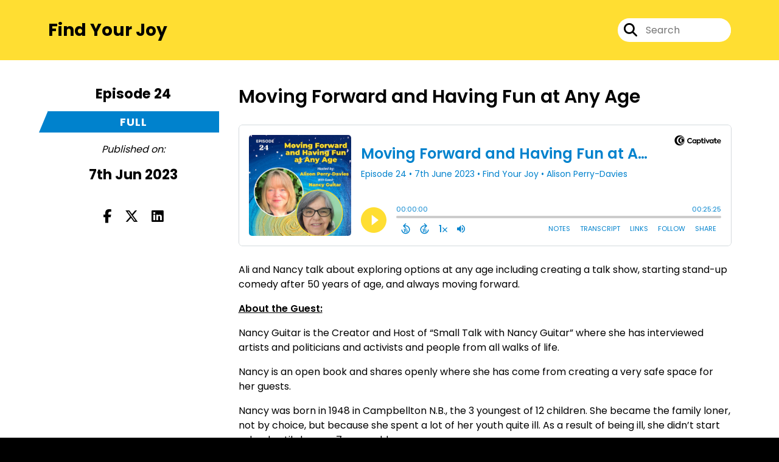

--- FILE ---
content_type: text/html; charset=UTF-8
request_url: https://find-your-joy.captivate.fm/episode/moving-forward-and-having-fun-at-any-age
body_size: 95643
content:
<!doctype html>
<html lang="en">

<head>
    <meta charset="utf-8">
<meta name="viewport" content="width=device-width, initial-scale=1, shrink-to-fit=no">
<link rel='icon' href='favicon.ico' type='image/x-icon' sizes="32x32">
<link rel="icon" type="image/png" sizes="32x32" href="favicon-32x32.png">
<link rel="icon" type="image/png" sizes="16x16" href="favicon-16x16.png">
<link rel="mask-icon" href="safari-pinned-tab.svg"
    color="#0082cd">
<meta name="msapplication-TileColor" content="#da532c">
<meta name="theme-color" content="#ffffff">

    <link rel="apple-touch-icon" sizes="400x400" href="https://find-your-joy.captivate.fm/images/small-artwork.jpg">

    <link rel="alternate" type="application/rss+xml" title="RSS Feed for Find Your Joy"
        href="https://feeds.captivate.fm/find-your-joy/" />

<link rel="stylesheet" href="/css/app.css?id=9d260e5c22396c010980">
<script src="https://code.jquery.com/jquery-3.5.1.min.js"
    integrity="sha256-9/aliU8dGd2tb6OSsuzixeV4y/faTqgFtohetphbbj0=" crossorigin="anonymous"></script>

<script src="https://assets.captivate.fm/player/api.min.js"></script>
<script type="text/javascript" src="/js/sizing.js?v=1.1"></script>
<script type="text/javascript" src="/js/captivate-sites.js?id=823717fcf689ad13a9b0"></script>

<meta property="og:locale" content="en_US" />
<meta property="og:type" content="website" />
<meta property="og:title" content="Moving Forward and Having Fun at Any Age - Find Your Joy">
<meta property="og:description" content="We talk about exploring options at any age including creating a talk show, starting stand-up comedy after 50 years of age, and always moving forward">
<meta name="description" content="We talk about exploring options at any age including creating a talk show, starting stand-up comedy after 50 years of age, and always moving forward">
            <meta property="og:image" content="https://artwork.captivate.fm/bd3c5f28-15d0-4015-9b9c-0e4b1a7b8c56/B9gx7AnXPosPfoNmy35PDSDr-facebook.png?1768965772">
        <meta property="og:image:secure_url" content="https://artwork.captivate.fm/bd3c5f28-15d0-4015-9b9c-0e4b1a7b8c56/B9gx7AnXPosPfoNmy35PDSDr-facebook.png?1768965772">
    <meta property="og:url"
    content="https://find-your-joy.captivate.fm/episode/moving-forward-and-having-fun-at-any-age">
<meta property="og:image:width" content="1200" />
<meta property="og:image:height" content="628" />

<meta name="twitter:title" content="Moving Forward and Having Fun at Any Age - Find Your Joy">
<meta name="twitter:description" content="We talk about exploring options at any age including creating a talk show, starting stand-up comedy after 50 years of age, and always moving forward">
<meta name="twitter:card" content="summary_large_image">

    <meta property="og:audio" content="https://podcasts.captivate.fm/media/a465e094-169c-401c-8b95-d8d4cc1e36c2/FYJ024-Podcast-Nancy-Guitar-converted.mp3">
    <meta property="og:audio:type" content="audio/mpeg">


            <meta name="twitter:image" content="https://artwork.captivate.fm/bd3c5f28-15d0-4015-9b9c-0e4b1a7b8c56/B9gx7AnXPosPfoNmy35PDSDr-facebook.png?1768965772">
    

    <meta name="apple-itunes-app" content="app-id=1665240252">








<title>Moving Forward and Having Fun at Any Age - Find Your Joy</title>

<style type="text/css">
    
    
    a {
        color: #0082cd;
    }

    .about-info a {
        color: #0082cd
    }

    a.about-support {
        border: 2px solid #0082cd;
    }

    a.about-support:hover {
        text-decoration: none;
        color: #FFFFFF !important;
        background: #0082cd;
    }

    .episode-type,
    .episode-type-pill,
    .episode-number-block {
        background: #0082cd;
        color: #ffffff;
    }

    .episode-type:before {
        border-color: transparent #0082cd transparent transparent;
    }

    .header {
        background: #ffde32;
        color: #000000;
    }

    .header a,
    .text-logo {
        color: #000000;
    }

    .site-three .header,
    .site-three .footer {
        background: #ffffff;
    }

    .site-three .search-box:focus-within label i {
        color: #ffffff !important;
    }

    .footer {
        background: #ffde32;
        color: #000000;
    }

    .footer a,
    .footer .copyright,
    .powered-by {
        color: #000000;
    }

    .footer a:hover,
    .footer a:hover .footer-logo path {
        text-decoration: none;
        fill: #0082cd !important;
    }

    .footer-logo path {
        fill: #000000 !important;
    }

    .body-contrast-color-title {
        color: #363636 !important;
    }


    .social-links a:hover {
        color: #0082cd;
    }

    .page-social-links a:hover {
        color: #000000;
        opacity: 0.7;
    }

    .content {
        background: #ffffff;
        color: #000000;
    }

    .episode-title a {
        color: #000000;
    }

    .episode-title a:hover {
        text-decoration: none;
        color: #0082cd;
    }

    .follow-this-podcast {
        background: #4c4c4c;
        color: #0082cd;
    }


    .email-optin-container {
        background: #999999;
        color: #000000;
    }

    .email-optin-container .font-highlight-color {
        color: #0082cd;
    }

    .reset-form p,
    .reset-form label {
        color: #000000;
    }

    body .reset-form a {
        color: #0082cd;
    }

    body .reset-form input[type=submit],
    body .reset-form input[type=button],
    body .reset-form button {
        border: 1px solid #000000;
        color: #000000;
    }

    body.site-network .reset-form p *,
    body.site-network .small-button,
    body.site-network .small-button .visit-website,
    body.site-network .user-info,
    body.site-network .user-info .small-social-links a,
    body.site-network .current-show .show-episode-info {
        color: #000000 !important;
    }

    body.site-network .reset-form p a {
        color: #0082cd !important;
    }


    @media  only screen and (min-width: 576px) {
        .follow-this-podcast-channels a {
            color: #0082cd;
            border: 2px solid #0082cd;
        }

        .site-two .follow-this-podcast-channels a {
            color: #000000;
            border: 2px solid #000000;
        }
    }

    @media  only screen and (max-width: 992px) {

        .episode-info,
        .episode-meta {
            color: #0082cd;
        }
    }

    .about {
        background: #191919;
        color: #FFFFFF
    }

    .about h4 {
        color: #0082cd
    }


    .about .small-social-links a {
        color: #0082cd
    }

    .episode .episode-link,
    .btn.btn-submit {
        color: #000000 !important;
        border: 1px solid #000000 !important;
    }

    .site-two .tip-section,
    .site-one .tip-section {
        background: #7f7f7f;
        color: #FFFFFF
    }

    .site-two .tip-section .tip-shadow:after,
    .site-one .tip-section .tip-shadow:after {
        background: linear-gradient(180deg, rgba(18, 37, 58, 0) 0%, #7f7f7f 100%);
    }

    .site-three .tip-section .tip-shadow:after {
        background: linear-gradient(180deg, rgba(18, 37, 58, 0) 0%, #ffffff 100%);
    }

    .tip:before {
        background: #0082cd !important;
        opacity: 5%;
    }

    .optin a {
        color: #0082cd !important;
    }

    .tip-section a.tip-button,
    .dollar-icon {
        color: #0082cd !important;
    }

    .tip-section a.tip-button:hover,
    .tip .name,
    .tip .tip-info .tip-amount {
        background: #0082cd !important;
        color: #FFFFFF !important;
    }


    .optin a:hover {
        color: #0082cd !important;
    }

    .site-three .optin-titles {
        color: #000000 !important;
    }

    .site-network .optin-title {
        color: #0082cd;
    }

    .grey-or-white {
        color: #647381 !important;
    }


    body.site-network .reset-form input[type=submit],
    body.site-network .reset-form input[type=button],
    body.site-network .reset-form button {
        background-color: #0082cd !important;
        color: white;
        border: none !important;
    }

    body.site-network .reset-form input[type=submit]:hover,
    body.site-network .reset-form input[type=button]:hover,
    body.site-network .reset-form button:hover {
        color: white !important;
        opacity: 0.7;
    }

    .btn.btn-submit {
        background: #ffffff !important;
    }

    .episode .episode-link:hover,
    .btn.btn-submit:hover {
        color: #ffffff !important;
        background: #000000 !important;
    }

    .episode-sharing a {
        color: #000000 !important;
    }

    .episode-sharing a:hover {
        color: #0082cd !important;
    }

    .pagination .page-link {
        background: none;
        color: #0082cd;
        border: 2px solid #0082cd;
    }

    .pagination .page-link:hover,
    .pagination .page-item.disabled .page-link {
        background: #0082cd;
        color: #ffffff !important;
        border: 2px solid #0082cd;
    }

    .episode-transcripts {
        border: 1px solid #cfcfcf !important
    }

    .border-bottom {
        border-bottom: 1px solid #cfcfcf !important;
    }

    .border-left {
        border-left: 1px solid #cfcfcf !important;
    }

    .bordered:before,
    .spacer:before {
        border-top: 1px solid #cfcfcf !important;
        border-right: 1px solid #cfcfcf !important;
    }

    .bordered:after,
    .spacer:after {
        border-top: 1px solid #cfcfcf !important;
        border-left: 1px solid #cfcfcf !important;
    }

    .show-notes a,
    a.podchaser-info:hover span,
    .episode-browser a {
        color: #0082cd !important;
        text-decoration: none;
    }

    .about-info a:hover,
    .show-notes a:hover,
    .episode-browser a:hover,
    a.cp-timestamp:hover {
        text-decoration: underline;
    }

    a.cp-timestamp {
        color: #0082cd !important;
        text-decoration: none;
        font-weight: bold;
    }

    .about-team-title {
        border-top: 1px solid #ffffff !important;
    }

    .small-social-links a {
        color: #000000
    }

    .small-social-links a:hover {
        color: #0082cd !important;
    }

    .color-border {
        background: #0082cd;
    }

    .current-show.odd {
        background: #cfcfcf;
    }

    .site-network {
        background: #ffffff;
    }

    .start-listening {
        background: #0082cd
    }

    .start-listening:hover {
        background: #0082cdB0
    }

    .section-title {
        color: #0082cd;
    }

    .show-info a {
        background: #0082cd;
        color: #ffffff
    }

    /* NOTE(pierre): If you want to change these, also change them in app css */
    .show-container:hover {
        box-shadow: 0 0.1875rem 1.5rem #0082cd40;
    }


    .font-highlight-color {
        color: #0082cd;
    }

    .follow-this-podcast-channels.site-links>a.show-custom-directories-container>.show-custom-directories>i {
        color: #0082cd;
    }

    .btn-outline-captivate {
        transition: all 0.15s ease-in-out;
        color: #0082cd;
        border-color: #0082cd;
    }

    .btn-outline-captivate:hover {
        color: #FFFFFF;
        background-color: #0082cd;
    }

    .btn-outline-captivate:hover g.st1 {
        fill: #FFFFFF;
    }

    </style>
</head>

<body class="site-one">

    <header class="header ">
    <div class="container">
        <div class="row align-items-center">
            <div class="col-sm-5">
                                    <h3 class="text-logo">Find Your Joy</h3>
                            </div>
            <div class="col-sm-7 text-sm-right">
                
                                    <div class="social-links page-social-links">
                        
                    </div>
                
                                    <form class="search-box ml-sm-3" action="/search" method="POST">
                        <input type="hidden" name="_token" value="IzkSRKVBwUPQ9eFjLcdrULYA6DeKCXvsqVpGTIhP">                        <label for="search"><i class="fas fa-search"></i></label>
                        <input name="query" id="search" type="search" placeholder="Search" class="search-input">
                    </form>
                
                


            </div>
        </div>
    </div>
</header>

    
        <div id="showEpisodes"
    class="content pt-5 pb-5 no-hero single-episode "">

    <div class="container">

        <div class="row mt-lg-5 mb-3 row-eq-height border-bottom no-gutters episode">

            <div class="col-lg-3">
                <div class="episode-info">
                                            <h4>Episode 24</h4>
                                        <div class="episode-type mt-3">full</div>
                </div>
                <div class="episode-meta pt-lg-3 pb-sm-2 pb-lg-5">
                    <div class="mb-3 published-on"><i>Published on:</i></div>
                    <h4 class="publish-date">7th Jun 2023</h4>
                    
                </div>

                <!-- Facebook -->
                <script type="text/javascript">
                    jQuery(document).ready(function($) {
                        jQuery(document).on('click', '.facebook-share', function(e) {
                            var fbpopup = window.open(
                                "https://www.facebook.com/sharer/sharer.php?u=https://find-your-joy.captivate.fm/episode/moving-forward-and-having-fun-at-any-age&title=Moving Forward and Having Fun at Any Age&caption=Moving Forward and Having Fun at Any Age",
                                "pop", "width=600, height=400, scrollbars=no");
                            return false;
                        });
                    });
                </script>
                <!-- /Facebook -->

                <div class="episode-sharing d-none d-lg-block">
                    <a class="facebook-share pr-3" href="javascript:void(0);">
                        <i class="fab fa-facebook-f"></i>
                    </a>
                    <a target="_blank" class="twitter-share pr-3"
                        href="https://x.com/intent/post?url=https://find-your-joy.captivate.fm/episode/moving-forward-and-having-fun-at-any-age/&amp;text=Moving Forward and Having Fun at Any Age">
                        <i class="fab fa-x-twitter"></i>
                    </a>
                    <a target="_blank" class="linkedin-share"
                        href="https://www.linkedin.com/shareArticle?mini=true&amp;url=https://find-your-joy.captivate.fm/episode/moving-forward-and-having-fun-at-any-age/&amp;title=Moving Forward and Having Fun at Any Age&amp;summary=">
                        <i class="fab fa-linkedin"></i>
                    </a>
                </div>
            </div>

            <div class="col-lg-9">
                <article class="pb-4 pl-lg-5">
                    <header>
                        <h1 class="episode-title">Moving Forward and Having Fun at Any Age</h1>
                    </header>
                    <section>

                        <iframe class="captivate-sharer" allow="autoplay"
                            style="width: 100%; height: 200px; border-radius: 6px;" frameborder="no" scrolling="no"
                            allow="clipboard-write"
                            src="https://player.captivate.fm/episode/821802cf-a77c-4cc4-900a-756b3a03ecd1"></iframe>


                        
                        <div
                            class="show-notes display  border-bottom transcripts-below ">
                            <p>Ali and Nancy talk about exploring options at any age including creating a talk show, starting stand-up comedy after 50 years of age, and always moving forward.</p><p><strong><u>About the Guest:</u></strong></p><p>Nancy Guitar is the Creator and Host of “Small Talk with Nancy Guitar” where she has interviewed artists and politicians and activists and people from all walks of life.</p><p>Nancy is an open book and shares openly where she has come from creating a very safe space for her guests.&nbsp;</p><p>Nancy was born in 1948 in Campbellton N.B., the 3 youngest of 12 children. She became the family loner, not by choice, but because she spent a lot of her youth quite ill.&nbsp;As a result of being ill, she didn’t start school until she&nbsp;was 7 years old.</p><p>Her family moved to Montreal in 1956, the day after she was released from the hospital.</p><p>They went from a house with no central heating and outdoor plumbing to living in an apartment.</p><p>She felt that the move was good and bad both, while it opened up a wonderful new world, it was also when the worst of her sexual abuse began.</p><p>She moved to New Market Ontario with her then-husband in 1975, where my son Andrew was born. They moved to Burlington Ontario In 1981 where her daughter Jamie was born.</p><p>Her relationship lasted 25 years, Nancy shares that sadly it was a mentally abusive situation.</p><p>In 1996 she moved to Chilliwack where her sister lived and that was when her life got so much better. She met and married Bill; they were together for 15 years until he passed in 2012.</p><p>Nancy got into stand-up comedy at the age of 52, with her niece and they were the “Wise Ass Comedy Runtz.” She joined Toastmasters a couple of years later.</p><p>After her husband passed, Nancy started to volunteer for the Shaw TV community access program with the intention of having a show where she interviewed people. The show was “Getting to know you”. That ended when the CRTC changed the rules and Show no longer had to have community access. She went on to work with ChillTV for a while, and that is when she changed the name of her show to</p><p>“Small Talk with Nancy Guitar”.&nbsp;Nancy said, My show is now considered a podcast.</p><p>When she was 62, Nancy was invited to join an improv team that was so much fun!</p><p>You can find Nancy’s show ”Small Talk with Nancy Guitar” on YouTube, Linkedin (Under Nancy Guitar) as well as Twitter, Instagram and Tumbler, and Facebook.</p><p>&nbsp;</p><p><a href="https://www.facebook.com/profile.php?id=100063571061364" rel="noopener noreferrer" target="_blank">Small Talk with Nancy Guitar | Facebook</a></p><p><a href="https://www.facebook.com/nancy.guitar15" rel="noopener noreferrer" target="_blank">Nancy Guitar | Facebook</a></p><p><a href="https://www.linkedin.com/in/nancy-guitar-4883764/" rel="noopener noreferrer" target="_blank">Nancy Guitar | LinkedIn</a></p><p><a href="https://www.youtube.com/@smalltalkwithnancyguitar9383" rel="noopener noreferrer" target="_blank">Small Talk with NANCY GUITAR - YouTube</a></p><p><strong>&nbsp;</strong></p><p><strong>&nbsp;</strong></p><p><strong>Thanks for listening!</strong></p><p>Thanks so much for listening to our podcast! If you enjoyed this episode and think that others could benefit from listening, please share it using the social media buttons on this page.</p><p>Do you have some feedback or questions about this episode? Leave a comment in the section below!</p><p><strong>Subscribe to the podcast</strong></p><p>If you would like to get automatic updates of new podcast episodes, you can subscribe to the podcast on Apple Podcasts or Stitcher. You can also subscribe in your favorite podcast app.</p><p><strong>Leave us an Apple Podcasts review</strong></p><p>Ratings and reviews from our listeners are extremely valuable to us and greatly appreciated. They help our podcast rank higher on Apple Podcasts, which exposes our show to more awesome listeners like you. If you have a minute, please leave an honest review on Apple Podcasts.</p><p>&nbsp;</p>
                        </div>

                                                    <h5 class="transcript-title">Transcript</h5>

                            <div class="episode-transcripts">
                                <cite>Unknown:</cite>
<time> <a href='javascript: void(0);' class='cp-timestamp' data-timestamp='00:00:00'>00:00:00</a></time>
<p>No</p>
<p></p>
<cite>Ali Perry-Davies:</cite>
<time> <a href='javascript: void(0);' class='cp-timestamp' data-timestamp='00:00:05'>00:00:05</a></time>
<p>sleep. Let it sweep you off your feet. Hi, you're listening to find your joy. If you're looking for ways to thrive rather than survive in a world that can seem rather chaotic, you're in the right place, we will be sharing stories of our own, as well as those from guests who have found ways to bring hope, healing and freedom into places where trauma has impacted them. I'm Ali, author of the art of healing trauma. And I'm here to remind you that life is sweet. Now, let's dive in and find ways to create our joy. Hi, I'm Ali, and this is find your joy. And I really excited and a little bit nervous today, because I have the fabulous Nancy Guitar. Now see as a creator and the host of small talk. Now small talk, if you don't know started out to be it first started to be a cable show than a YouTube show. And I guess now we're calling it a podcast. Hi, Nancy. How are you?</p>
<p></p>
<cite>Nancy Guitar:</cite>
<time> <a href='javascript: void(0);' class='cp-timestamp' data-timestamp='00:01:10'>00:01:10</a></time>
<p>I'm good. Thanks so much for having me.</p>
<p></p>
<cite>Ali Perry-Davies:</cite>
<time> <a href='javascript: void(0);' class='cp-timestamp' data-timestamp='00:01:12'>00:01:12</a></time>
<p>No. Did I? Did I do the chronological order of how your show started? Close to right.</p>
<p></p>
<cite>Nancy Guitar:</cite>
<time> <a href='javascript: void(0);' class='cp-timestamp' data-timestamp='00:01:19'>00:01:19</a></time>
<p>Yeah, close to it doesn't matter. Yeah, that's right.</p>
<p></p>
<cite>Ali Perry-Davies:</cite>
<time> <a href='javascript: void(0);' class='cp-timestamp' data-timestamp='00:01:22'>00:01:22</a></time>
<p>Well, now you've been doing, I guess I'll just start with small talk, you've been doing small talk for how many years now?</p>
<p></p>
<cite>Nancy Guitar:</cite>
<time> <a href='javascript: void(0);' class='cp-timestamp' data-timestamp='00:01:29'>00:01:29</a></time>
<p>I can't remember smokin because it started out as getting to know you. Right? That's when I was with Shaw TV, their community access program. And that got closed down. And then I decided, well, if I'm going to start over, I'm gonna have a new name. So it might have been about three or four years ago that it changed.</p>
<p></p>
<cite>Ali Perry-Davies:</cite>
<time> <a href='javascript: void(0);' class='cp-timestamp' data-timestamp='00:01:46'>00:01:46</a></time>
<p>And what inspired you what even inspired you to start doing something like this?</p>
<p></p>
<cite>Nancy Guitar:</cite>
<time> <a href='javascript: void(0);' class='cp-timestamp' data-timestamp='00:01:52'>00:01:52</a></time>
<p>I don't know. It was interesting, because like I wanted to volunteer at Shang and the whole intention was to have an art show. Just because I think people's lives are so fascinating, you know, and I just want to know about them and, and talk to them, see what they'd be willing to share</p>
<p></p>
<cite>Ali Perry-Davies:</cite>
<time> <a href='javascript: void(0);' class='cp-timestamp' data-timestamp='00:02:09'>00:02:09</a></time>
<p>with us. I love that you say that. And, and for you, I see that your guests. It is so eclectic. Like you have artists of all you know, whether it's musicians, or painters, or writers or whatever, but you have politicians, you have activists, you have people who just have so many, it's such a wide variety of interests. How do you find the people that are on your show?</p>
<p></p>
<cite>Nancy Guitar:</cite>
<time> <a href='javascript: void(0);' class='cp-timestamp' data-timestamp='00:02:37'>00:02:37</a></time>
<p>Most actually, most of them are through Facebook, but I do get recommendations. A lot of the musicians, especially our recommendations from maybe a record company that I interviewed or something, you know, I love? Yeah, I really do love it when somebody approaches me and asked me if they can be on the show rather than me always approaching them. But it's mainly through Facebook, I would say.</p>
<p></p>
<cite>Ali Perry-Davies:</cite>
<time> <a href='javascript: void(0);' class='cp-timestamp' data-timestamp='00:02:58'>00:02:58</a></time>
<p>Right. So when I was reading a little bit about you, and I was really excited to find out. So you started this now can I can tell you a little bit now your your age is</p>
<p></p>
<cite>Nancy Guitar:</cite>
<time> <a href='javascript: void(0);' class='cp-timestamp' data-timestamp='00:03:10'>00:03:10</a></time>
<p>on 74. Currently, I'm going to be 75 in a few weeks.</p>
<p></p>
<cite>Ali Perry-Davies:</cite>
<time> <a href='javascript: void(0);' class='cp-timestamp' data-timestamp='00:03:15'>00:03:15</a></time>
<p>Holy smokes, you're 75 is the new 55 I guess so that so? Or is that backwards? Did I say it? I don't really I don't remember how that goes exactly. But you show when you're talking about this. So you started this in your 70s Unless you are limitless in terms of there's nothing you're not sitting around saying well, I'm probably not going to start a new career. Because I'm in my 70s You're reinventing yourself every day. Well, I'm a</p>
<p></p>
<cite>Nancy Guitar:</cite>
<time> <a href='javascript: void(0);' class='cp-timestamp' data-timestamp='00:03:43'>00:03:43</a></time>
<p>late bloomer. To be honest, I really am a late bloomer. You know, I started doing some Stand Up Comedy in my 50s improv in my 60s and the show, you know, I just didn't have the confidence when I was younger to do anything.</p>
<p></p>
<cite>Ali Perry-Davies:</cite>
<time> <a href='javascript: void(0);' class='cp-timestamp' data-timestamp='00:03:57'>00:03:57</a></time>
<p>Like, eat. So, so I think this I love this. Let's go down that little trail for a while. So when we're little we see a lot of people and they start to feel like I did this an episode some Wiles back some while back because I had this ongoing dream. I may have even said this to you before, I can't really remember. But I but I had this ongoing dream about having a baby and the baby's name was Joshua. And then basically how it turned out was my dream, I believe was all about looking at people that might feel like they've missed their chance or they're late bloomers, or they're in their twilight years, whatever it is, and they start to do this thing that they were maybe created for born to do. And I love what you're saying you didn't have the confidence before. Well, I'm not saying I love that you didn't have the confidence. But so at what point did you start to think I'm just going to do this thing. I don't care how old I am. I'm just going to gon be a stand up comedian in my 50s?</p>
<p></p>
<cite>Nancy Guitar:</cite>
<time> <a href='javascript: void(0);' class='cp-timestamp' data-timestamp='00:05:03'>00:05:03</a></time>
<p>Oh, it kind of happened because one of my nieces, I entered a speech contest was humorous speech contest and for a story, an organization that teaches people how public speaking, but no, she was fantastic. But she didn't win the contest because it wasn't really in a speech form. It was like stand up comedy. So I just happen to say to her, you know, because I felt she should be on stage, but she was shy. So I said, if you do it, I'll do it. And she's and I said, if I find a venue, would you do it? And she agreed, so we became the small Y sas comedy runts spelt with a Zed.</p>
<p></p>
<cite>Ali Perry-Davies:</cite>
<time> <a href='javascript: void(0);' class='cp-timestamp' data-timestamp='00:05:42'>00:05:42</a></time>
<p>Oh my gosh, that's awesome. And so? No, did you? Did you write your own material? Did you? How did you? Because it's really funny. I know, for myself, I've thought I've looked at stand up comedy. And you know, you have people say to you all the time, you know, Oh, you're so funny. Are you gonna steal this? And then someone will say to me, like, do something funny or say something funny, or they thought my book would be funny, or all these things. And I'm like, as soon as someone asks me to be funny, I'm like a deer in the headlights? How to do? Was it just in you, you just knew you started? What did you how did you write your stuff?</p>
<p></p>
<cite>Nancy Guitar:</cite>
<time> <a href='javascript: void(0);' class='cp-timestamp' data-timestamp='00:06:11'>00:06:11</a></time>
<p>Well, a lot of the dislike about myself, like I grew up in a family, like we were, we were come from an abusive home. But one of the things that we've always done is have fun together. And we all have this wacky sense of humor, you know, so I think was just there. But you you write your material and you write the best comedy, I believe is when you write about what you know. Oh, right. So and but also like, my niece and I, we did different stage time, but we drop bombs on each other, you know, I would just leave something, say something about her. And I walk up on stage and she has to come on and deal with that. Right? So would you just would just played like that for for long.</p>
<p></p>
<cite>Ali Perry-Davies:</cite>
<time> <a href='javascript: void(0);' class='cp-timestamp' data-timestamp='00:06:51'>00:06:51</a></time>
<p>I love it. And so it was that sort of improvisational, like when you did that? You didn't that wasn't rehearsed. You just you did your bit. And then meal POM You just dropped just dropped a bomb for her? Yeah. And in a way that's kind of wonderful. Because now she has something to open with it. It's fresh.</p>
<p></p>
<cite>Nancy Guitar:</cite>
<time> <a href='javascript: void(0);' class='cp-timestamp' data-timestamp='00:07:08'>00:07:08</a></time>
<p>Yeah. And we made this fun part. We were hired at a local hotel to do a host at a comedy night, once a week. But the manager said okay, no, no bad words. Nothing like that. No, okay. Normally, neither one of us talk like that, at least not in public. But she happened to write this song. And in the song, she drops the F bomb. It just says she did that the manager walked in. So we got fired. So we put that on our resume. It was just so hilarious. So I mean, comedy</p>
<p></p>
<cite>Ali Perry-Davies:</cite>
<time> <a href='javascript: void(0);' class='cp-timestamp' data-timestamp='00:07:41'>00:07:41</a></time>
<p>that was fired for using the F bomb.</p>
<p></p>
<cite>Nancy Guitar:</cite>
<time> <a href='javascript: void(0);' class='cp-timestamp' data-timestamp='00:07:46'>00:07:46</a></time>
<p>Comedy nowadays, it's all about the F bomb.</p>
<p></p>
<cite>Ali Perry-Davies:</cite>
<time> <a href='javascript: void(0);' class='cp-timestamp' data-timestamp='00:07:49'>00:07:49</a></time>
<p>Yeah, well, you know, it's funny you say that, because I think sometimes I don't really care what language someone uses. However, the F bomb in itself is not a joke. So when people use it, over and over and over and over again, it kind of it just waters down what they're saying. For me, even though I, I can freely use the I don't use it. I don't use it when I write. Right, and I don't use it on air. But if you're sitting across a table from me, you're going to hear an F bomb or to likely, but it's funny when I'm listening to I know when I'm listening to someone do comedy. Sometimes it's funny. It's like a little exclamation point at the end of something. And sometimes it kind of diminishes what they're saying. So how long did you do stand up for?</p>
<p></p>
<cite>Nancy Guitar:</cite>
<time> <a href='javascript: void(0);' class='cp-timestamp' data-timestamp='00:08:39'>00:08:39</a></time>
<p>I can't remember, like somebody wanted to I'm sorry, I have a really bad member for it. And that's okay. I</p>
<p></p>
<cite>Ali Perry-Davies:</cite>
<time> <a href='javascript: void(0);' class='cp-timestamp' data-timestamp='00:08:43'>00:08:43</a></time>
<p>have a brain injury. I mean, I'm just, I'm just, I don't remember what we started talking about. I might start repeating everything. So you're, it's all good with me?</p>
<p></p>
<cite>Nancy Guitar:</cite>
<time> <a href='javascript: void(0);' class='cp-timestamp' data-timestamp='00:08:52'>00:08:52</a></time>
<p>Well, we did it for a few years, we had a lot of solo, solo solo shows. And somebody wanted to manage us and send us on different areas across country. But what happened was, my niece had young children at the time, and she helped that she couldn't do that, you know. And so that's just sort of fizzled out like that. And then before you know it, somebody invited me to join an improv team. And oh, that was fun.</p>
<p></p>
<cite>Ali Perry-Davies:</cite>
<time> <a href='javascript: void(0);' class='cp-timestamp' data-timestamp='00:09:20'>00:09:20</a></time>
<p>Oh, I can just imagine, so that sort of like, Whose Line is it? Or one of those things like Drew Carey, and things like that, right. Yeah, I think that would be really fun. Because I would imagine that I know how my mind works. And so something that I don't have to remember. And it's just going to be off the top of my head. I actually prefer life that way. Anything anything if they if someone wants me to know ahead of time, I'm like, Oh, now we're gonna have a problem. So that was fun. And then so how long did you do that for</p>
<p></p>
<cite>Nancy Guitar:</cite>
<time> <a href='javascript: void(0);' class='cp-timestamp' data-timestamp='00:09:55'>00:09:55</a></time>
<p>quite a number of years and that that ended with COVID Right on Fortunately, you know, when I was starting to lose my edge anyway, and like for me, I have to be able to perform well, that doesn't matter what it is, you know, I can't, if I'm, if I'm struggling, if I'm on stage and I'm struggling, then somebody else has to carry me, that's not going to work. So it for me, it ended at a good time. Right?</p>
<p></p>
<cite>Ali Perry-Davies:</cite>
<time> <a href='javascript: void(0);' class='cp-timestamp' data-timestamp='00:10:22'>00:10:22</a></time>
<p>It was right. So so you, you start out, you're, you've basically you've come from this place, you had been really ill as a child, right? I remember reading, I was reading your bio, and that you you'd struggle with health things throughout. And so that created, I'm guessing a certain way that you learn to interact or not, and see the world or not, because when we're kids, and we have health conditions, or I, I share a bit, we share a lot of common history, and we've talked about that, we share a lot of common history. And that kind of creates, that's the perfect formula for someone as fabulous as you because I look and I see things that you're doing now. So I'm like, I'm just blown away, you've got over 500 shows that you've done already. And that's just with this. I mean, that's not talking about all the other things you've done. And I thought, I thought, oh, that's just fabulous. And then I see these paintings that you're doing, and the movement and the color and the and it's just I love them. And then I'm looking and you've been doing stand up and an improv, and I'm like, there's just seems to be no end to the things that that pour out of you creatively.</p>
<p></p>
<cite>Nancy Guitar:</cite>
<time> <a href='javascript: void(0);' class='cp-timestamp' data-timestamp='00:11:39'>00:11:39</a></time>
<p>It's kind of interesting, you know, because I'm just gonna post something this morning on Facebook, like, I'm a person who never felt they belonged. I always felt like as an outsider looking in, and that comes a lot from being ill as a child, I spent a lot of time alone. My my brothers and sisters were, you know, playing and having fun together. Right. Right. And then at some point, I realized, like, maybe there's more to me than I think there is, you know, maybe I can do things that I didn't think I could do. So I just start trying things. And the worst thing I can I, when I hear people say, Oh, I'm too old to do something, it's like, that makes me nuts. It really say you're too afraid, say you can't afford it or something like that. But never say you're too old. Because why would you be too old? You know, I started painting two years ago. Some of it works. So some of it doesn't, you know, and so what? Right? If so what if it doesn't work? What's the worst that can happen? Right? This is my view of life in general, what's the worst that could happen? You know, you fail? And that's a learning lesson. Right?</p>
<p></p>
<cite>Ali Perry-Davies:</cite>
<time> <a href='javascript: void(0);' class='cp-timestamp' data-timestamp='00:12:43'>00:12:43</a></time>
<p>Right. It's amazing. I forget where I was going with this conversation. Oh, it's perfect. And you went exactly to the right spot. Because I, because I love that. And when it's making me think of is is. You know, I'll be 64 this year, you'll be 7575. Okay, so as as to women that are seasoned as it were? I'm thinking, how do we tell younger women? I don't really tell them? How do we share our hope, our strength our experience with someone because I would love to see somebody catch this at 20. And not at 40 and 50. And six, I mean, it's great. And I don't care if they're 90 in the gadget, just please catch it. If you're 90, if you're 20. What do we want to say? What would I tell them?</p>
<p></p>
<cite>Nancy Guitar:</cite>
<time> <a href='javascript: void(0);' class='cp-timestamp' data-timestamp='00:13:39'>00:13:39</a></time>
<p>The problem with that I think with when we're younger is we want to impress hmm, we don't know how to be ourselves, we need we dress maybe for a man or another woman or something like that. Because, you know, you look out there in the eye and you read the I see the ads, and we all have to look a certain way. And I grew up thinking those things, but myself too. You know, it wasn't I took some acting classes and a teacher said to me, Nancy, you're quirky and not the good thing. And that's what woke me up. Like it made me realize that it's okay to be different. It's okay to just do those things that you want to do. Be your own person. Don't be what somebody else expects you to be. And that's the biggest thing for for females, especially, you know, yes, let's set the world we live in. Like, if you're older, well, you no longer can be a host of a knock on a news. You can't be a news anchor if you're female, right? Men say that males do that. So we have to stop that we have to go try anyway, keep trying. And eventually they're going to realize that wait a minute, you know, these females are just as good as this older male, this older female. We have we have the ability to do whatever we want. When we stop ourselves. Guess what? I believe we stopped ourselves. So if you're a young person out there Don't be you don't be what somebody else expects you to be.</p>
<p></p>
<cite>Ali Perry-Davies:</cite>
<time> <a href='javascript: void(0);' class='cp-timestamp' data-timestamp='00:15:04'>00:15:04</a></time>
<p>Yes, yes. And find out what being you means. Because I think I love when you're saying that because I think now I can only speak for myself. And I'm gonna say, for all the slagging of the generations that come after us, it goes on, I see it the opposite. And maybe, and maybe it's because like you, you have a niece, and I have kids, my kids are adults now. In fact, my granddaughter is an adult, now I have grandkids. But I think that that's one thing that really connects me to the younger generations. I think they're amazing. And I see, young women are, you know, I get it, they're standing on our shoulders. And that's wonderful. But they still have to choose to do that on their own. And I see the generations behind us coming up, a lot of them stronger, and really focused way more than I was at their age like I don't, you know, I was I was a teenager in the 70s, I promise you, I wasn't considering my life path at that time, right? I was. And in that in the generation that I come from, it sounds so funny to say that, but it really was a lot more about. I think, as a young woman, I thought it was quite important to be pretty, to be liked to have a man to maybe be a mother and maybe be able to cook like these things. Even though I had other dreams and goals. It was still being sold to us that this was the way to be a woman. This This was still the stick that was, you know, this was still the rhetoric that was going on. I don't really know how much it is now, because I still see young people that appear to be a little bit concerned about what anyone else thinks. So I don't think they're completely free of it. But I think that they might, I don't know, what do you think I think that they're, the generations behind us seem to be getting it a little bit quicker than we did? Of course, because</p>
<p></p>
<cite>Nancy Guitar:</cite>
<time> <a href='javascript: void(0);' class='cp-timestamp' data-timestamp='00:17:18'>00:17:18</a></time>
<p>there it's talked about? Yes. When I grew up, nobody ever talked about what women should or shouldn't do you just know your place? No, yes. Basically, that was it, you know, but that's not the world we, you know, because it's so open now. With the internet with all kinds of, you know, like Facebook and all these that we can see things differently. Yes, people view things differently. Right. Yes, exactly. That's a wonderful thing. I mean, again, there's still going to be the all of those that want to look like a certain way, whatever like that, you know, like, you know, when when we think about Princess Diana, Diana, Diana, people copied her hair because she had this, you know, like, for me, it's like, Why? Why aren't you just being you? Right? But for some people is it's hard to get there. But again, because people are talking about it. It's there now.</p>
<p></p>
<cite>Ali Perry-Davies:</cite>
<time> <a href='javascript: void(0);' class='cp-timestamp' data-timestamp='00:18:15'>00:18:15</a></time>
<p>It is in order to even be away aware that there's nothing there to get to. Yes, exactly. I didn't even know it didn't even really occur to me. I mean, I was more concerned with fitting in that was what was important. And and so I love that. I love that so much. So when you so now when you're what's next, what's next for Nancy guitar? I mean, first of all, you got the best name ever.</p>
<p></p>
<cite>Nancy Guitar:</cite>
<time> <a href='javascript: void(0);' class='cp-timestamp' data-timestamp='00:18:42'>00:18:42</a></time>
<p>It's funny, because a lot of people think it's a name, a stage name. And it's actually my name.</p>
<p></p>
<cite>Ali Perry-Davies:</cite>
<time> <a href='javascript: void(0);' class='cp-timestamp' data-timestamp='00:18:48'>00:18:48</a></time>
<p>Yes. I love it. I love it. So So what's next for you? I mean, I mean, it just seemed you're so limitless to me. You're just limitless?</p>
<p></p>
<cite>Nancy Guitar:</cite>
<time> <a href='javascript: void(0);' class='cp-timestamp' data-timestamp='00:18:57'>00:18:57</a></time>
<p>Well, I'm right now I'm just you know, I'm in the process of war. I have a lot of interviews coming up. And I wish I will continue as long as I can speak properly without stumbling over my words. But I'm in the process of organizing myself a great big birthday party for my 75th birthday. You're invited. Of course, it's all oh my gosh, made their teeth and here in Chilliwack have dashlets all. So I'm organizing that and the whole idea was like, I don't want presents because what do I need? I don't want stuff,</p>
<p></p>
<cite>Ali Perry-Davies:</cite>
<time> <a href='javascript: void(0);' class='cp-timestamp' data-timestamp='00:19:25'>00:19:25</a></time>
<p>please. Yes, yes. Yes. It's just because</p>
<p></p>
<cite>Nancy Guitar:</cite>
<time> <a href='javascript: void(0);' class='cp-timestamp' data-timestamp='00:19:28'>00:19:28</a></time>
<p>of COVID and all the bats, you know, a lot of bad stuff that come out of there. I want people to just come and have fun. We're going to have live musicians and it's a potluck and it's just get up there and dance if you can dance or you know, just share some laughs and some fun with people. Just Yes, just because</p>
<p></p>
<cite>Ali Perry-Davies:</cite>
<time> <a href='javascript: void(0);' class='cp-timestamp' data-timestamp='00:19:47'>00:19:47</a></time>
<p>just because we can</p>
<p></p>
<cite>Nancy Guitar:</cite>
<time> <a href='javascript: void(0);' class='cp-timestamp' data-timestamp='00:19:50'>00:19:50</a></time>
<p>after that, I don't know more painting probably. I haven't thought about anything else that uh, you know, me I do think about things and I think they're do I want to do that doesn't take much work. You're gonna take like, maybe not. And I live in a condo, and I'm also on the social committee here. So, you know, and I'm also on council, he that I just did it because they need people. That way, I have a very full life, you know, and so it's a lot of stuff to do. And it's like, okay, I don't need that take on any more at this point. But yes. might be something new tomorrow. Who knows?</p>
<p></p>
<cite>Ali Perry-Davies:</cite>
<time> <a href='javascript: void(0);' class='cp-timestamp' data-timestamp='00:20:33'>00:20:33</a></time>
<p>Exactly. So if people want to contact you to, to see if they're a fit for your show? What are some of the ways that they can do that? How are they going to get in touch with you?</p>
<p></p>
<cite>Nancy Guitar:</cite>
<time> <a href='javascript: void(0);' class='cp-timestamp' data-timestamp='00:20:45'>00:20:45</a></time>
<p>The easiest way is on Facebook, just my under my personal name, Nancy guitar. My show was also on there under a small talk Nancy guitar as well. And as for, you know, I had somebody on who, who's who swore off the allotted language, and I laughed so much, it was so much fun. I don't edit. I don't know how to edit, behave, editing. So right, it just get what you see. But but Facebook is probably the easiest way. Okay.</p>
<p></p>
<cite>Ali Perry-Davies:</cite>
<time> <a href='javascript: void(0);' class='cp-timestamp' data-timestamp='00:21:13'>00:21:13</a></time>
<p>So is there any? Is there anybody that you're kind of hoping to interview or any style of? Or any? What am I any type of person that you're looking for? Like? How do people know if they're going to be a fit for you? Who are you? What kind of people are you interested in?</p>
<p></p>
<cite>Nancy Guitar:</cite>
<time> <a href='javascript: void(0);' class='cp-timestamp' data-timestamp='00:21:31'>00:21:31</a></time>
<p>Anybody who's willing to talk in front of a camera, anybody who has something to share, or they want to talk about their business or their creativity? Like what I do when I look for people on Facebook, I look at the first thing I do is look at their profile. Some people say self employed, and that's it. And it's like, well, what the heck does that mean? I don't know what that means. Right? If you can't find anything, so if you put if you put like, for instance, author or podcaster, or, you know, whatever it is, put what you do. And then I think, oh, maybe they be like to be on the show. I don't care what you do. I'm just happy to have you on.</p>
<p></p>
<cite>Ali Perry-Davies:</cite>
<time> <a href='javascript: void(0);' class='cp-timestamp' data-timestamp='00:22:07'>00:22:07</a></time>
<p>Oh, that's wonderful. Right. Right. As the more the variety,</p>
<p></p>
<cite>Nancy Guitar:</cite>
<time> <a href='javascript: void(0);' class='cp-timestamp' data-timestamp='00:22:10'>00:22:10</a></time>
<p>the better. Never had to dunk drawn yet. That's one of my dreams as a</p>
<p></p>
<cite>Ali Perry-Davies:</cite>
<time> <a href='javascript: void(0);' class='cp-timestamp' data-timestamp='00:22:15'>00:22:15</a></time>
<p>doctor. Okay, well, hey, if I've got some doctor friends out there, I know I do. Nancy would love to interview you. And just, Oh, that's great. I won't call them out by name, but you know,</p>
<p></p>
<cite>Nancy Guitar:</cite>
<time> <a href='javascript: void(0);' class='cp-timestamp' data-timestamp='00:22:30'>00:22:30</a></time>
<p>they're interested, please contact me. I mean, more than happy. I mean, I'm booked pretty well till the end of May. Because I only have the show three days a week. So do it five days a week, but it was too much. But anyway. Yeah, I'm always happy to put new people on</p>
<p></p>
<cite>Ali Perry-Davies:</cite>
<time> <a href='javascript: void(0);' class='cp-timestamp' data-timestamp='00:22:47'>00:22:47</a></time>
<p>anytime you're doing three Shows a week?</p>
<p></p>
<cite>Nancy Guitar:</cite>
<time> <a href='javascript: void(0);' class='cp-timestamp' data-timestamp='00:22:50'>00:22:50</a></time>
<p>Yes.</p>
<p></p>
<cite>Ali Perry-Davies:</cite>
<time> <a href='javascript: void(0);' class='cp-timestamp' data-timestamp='00:22:53'>00:22:53</a></time>
<p>Oh, my gosh, I have so much to learn from you. It's just just This is wonderful. Well, Nancy, I, I, I would love to have you on as a guest again, another day because there is so I know that we're just scratching the surface. I know that we are you're just you're just a delight. You hate to use that word because I just it's just the truth. It's just the most honest descriptive word I can think about you. You're just a delightful human being. You're just, you're wonderful. You're inspiring. You've been doing so much for so long. And there just seems to be more popping up out of you all the time. So I guess the message here today is it's never too late. Be yourself. And don't ever tell Nancy guitar that you're too old to do anything.</p>
<p></p>
<cite>Nancy Guitar:</cite>
<time> <a href='javascript: void(0);' class='cp-timestamp' data-timestamp='00:23:47'>00:23:47</a></time>
<p>More importantly, have fun.</p>
<p></p>
<cite>Ali Perry-Davies:</cite>
<time> <a href='javascript: void(0);' class='cp-timestamp' data-timestamp='00:23:49'>00:23:49</a></time>
<p>Yeah. Yes. Because life is much shorter than we would like it to be.</p>
<p></p>
<cite>Nancy Guitar:</cite>
<time> <a href='javascript: void(0);' class='cp-timestamp' data-timestamp='00:23:56'>00:23:56</a></time>
<p>For sure. Yeah. Oh, this</p>
<p></p>
<cite>Ali Perry-Davies:</cite>
<time> <a href='javascript: void(0);' class='cp-timestamp' data-timestamp='00:24:00'>00:24:00</a></time>
<p>part of me.</p>
<p></p>
<cite>Nancy Guitar:</cite>
<time> <a href='javascript: void(0);' class='cp-timestamp' data-timestamp='00:24:01'>00:24:01</a></time>
<p>This has been fun for me too. So thank you. I do appreciate you inviting me on.</p>
<p></p>
<cite>Ali Perry-Davies:</cite>
<time> <a href='javascript: void(0);' class='cp-timestamp' data-timestamp='00:24:05'>00:24:05</a></time>
<p>Oh, I'm, I'm so happy that you came and I am like I said, I'll be for sure asking you back. You can get a hold of Nancy small talk with Nancy guitar, Nancy guitar and LinkedIn on Facebook. I will definitely have all her links will be in the show notes. Thank you again, Nancy, for being here. It's been. It's been really fun. And I'm Allie. And this is find your joy. Now go out and find some joy, and have fun because Nancy said so.</p>
<p></p>
<cite>Ali Perry-Davies:</cite>
<time> <a href='javascript: void(0);' class='cp-timestamp' data-timestamp='00:24:43'>00:24:43</a></time>
<p>Thanks so much for joining me today. If you found a piece of your joy in this episode, I would love to hear about what came up for you so that we can continue to grow the impact of this show. Thanks again. See you soon. And remember, find your joy Sweet</p>
<p></p>
<p></p>

                            </div>
                        
                    </section>
                </article>
            </div>

        </div>

        <div class="episode-sharing d-lg-none">
            <a class="facebook-share pr-3" href="javascript:void(0);">
                <i class="fab fa-facebook-f"></i>
            </a>
            <a target="_blank" class="twitter-share pr-3"
                href="https://x.com/intent/post?url=https://find-your-joy.captivate.fm/episode/moving-forward-and-having-fun-at-any-age/&amp;text=Moving Forward and Having Fun at Any Age">
                <i class="fab fa-x-twitter"></i>
            </a>
            <a target="_blank" class="linkedin-share"
                href="https://www.linkedin.com/shareArticle?mini=true&amp;url=https://find-your-joy.captivate.fm/episode/moving-forward-and-having-fun-at-any-age/&amp;title=Moving Forward and Having Fun at Any Age&amp;summary=">
                <i class="fab fa-linkedin"></i>
            </a>
        </div>

        <div class="episode-browser">

                            <a href="https://find-your-joy.captivate.fm/episode/chakras-and-chardonnay" class="btn next-episode">Next
                    Episode</a>
                        <a href="https://find-your-joy.captivate.fm/episodes" class="btn">All Episodes</a>
                            <a href="https://find-your-joy.captivate.fm/episode/decluttering-is-an-inside-job"
                    class="btn previous-episode">Previous Episode</a>
            
        </div>

    </div>


</div>
    
    
    
    <div class="follow-this-podcast pt-4 pb-4 pt-sm-5 pb-sm-5">

        <div class="container">

            <div class="row align-items-center">

                <div class="col-12 text-center">

                    <h4 class="mb-2">Listen for free</h4>

                    <div class="site-links follow-this-podcast-channels">

                        <a class="btn" href="https://find-your-joy.captivate.fm/rssfeed" target="_blank">
                        <svg aria-hidden="true" class="link-logo rss-svg" focusable="false" width="35" height="36"
                            viewBox="0 0 35 36" fill="none" xmlns="http://www.w3.org/2000/svg">
                            <path
                                d="M10 30.5C10 27.7656 7.73438 25.5 5 25.5C2.1875 25.5 0 27.7656 0 30.5C0 33.3125 2.1875 35.5 5 35.5C7.73438 35.5 10 33.3125 10 30.5ZM23.6719 34.25C23.0469 22.1406 13.3594 12.4531 1.25 11.8281C0.546875 11.75 0 12.375 0 13.0781V16.8281C0 17.4531 0.46875 18 1.09375 18.0781C9.84375 18.625 16.875 25.6562 17.4219 34.4062C17.5 35.0312 18.0469 35.5 18.6719 35.5H22.4219C23.125 35.5 23.75 34.9531 23.6719 34.25ZM34.9219 34.25C34.2969 15.9688 19.6094 1.20312 1.25 0.578125C0.546875 0.5 0 1.04688 0 1.82812V5.57812C0 6.20312 0.46875 6.75 1.17188 6.82812C16.0938 7.375 28.125 19.4062 28.6719 34.3281C28.75 35.0312 29.2969 35.5781 29.9219 35.5781H33.6719C34.4531 35.5 35 34.9531 34.9219 34.25Z"
                                fill="#FF9900" />
                        </svg>
                        <span class="link-label">RSS Feed</span>
                    </a>
                                                                    <a class="btn" aria-label="Listen on Apple Podcasts" href="https://find-your-joy.captivate.fm/apple" target="_blank">
                        <svg class="link-logo" xmlns="http://www.w3.org/2000/svg" xmlns:xlink="http://www.w3.org/1999/xlink"
                            width="30" height="30" viewBox="0 0 40 40" xmlns:v="https://vecta.io/nano">
                            <defs>
                                <linearGradient y2="1" x2=".5" y1="0" x1=".5" id="A">
                                    <stop stop-color="#f452ff" offset="0" />
                                    <stop stop-color="#832bc1" offset="1" />
                                </linearGradient>
                                <path id="B"
                                    d="M39.137 34.569c-.387.981-1.281 2.362-2.549 3.335-.732.562-1.606 1.099-2.806 1.453-1.279.378-2.855.506-4.816.506H11.034c-1.961 0-3.537-.128-4.816-.506-1.2-.354-2.074-.891-2.806-1.453-1.267-.973-2.161-2.354-2.549-3.335-.78-1.976-.788-4.218-.788-5.631h0V11.062h0c0-1.412.008-3.654.788-5.631.387-.981 1.281-2.362 2.549-3.335C4.144 1.535 5.017.998 6.217.643 7.497.265 9.072.137 11.034.137h0 17.933 0c1.961 0 3.537.128 4.816.506 1.2.354 2.074.892 2.806 1.453 1.267.973 2.161 2.354 2.549 3.335.78 1.976.788 4.218.788 5.631v17.876c0 1.412-.008 3.654-.788 5.631z" />
                            </defs>
                            <g stroke="null">
                                <use xlink:href="#B" fill="url(#A)" fill-rule="evenodd" />
                                <use xlink:href="#B" fill="none" />
                                <path
                                    d="M22.89 22.971c-.598-.629-1.648-1.032-2.888-1.032s-2.29.403-2.888 1.032a1.82 1.82 0 0 0-.529 1.144c-.101.928-.044 1.727.065 3.005l.559 4.495.468 2.267c.22.737 1.041 1.382 2.326 1.382s2.106-.645 2.326-1.382c.136-.455.284-1.09.468-2.267l.559-4.495c.109-1.278.166-2.077.065-3.005-.052-.479-.217-.816-.529-1.144zm-6.146-5.6c0 1.795 1.46 3.251 3.261 3.251s3.261-1.456 3.261-3.251-1.46-3.251-3.261-3.251-3.261 1.456-3.261 3.251zm3.221-12.83c-7.627.022-13.877 6.19-13.972 13.793-.077 6.159 3.867 11.427 9.375 13.359.134.047.269-.064.248-.203l-.203-1.431a.48.48 0 0 0-.284-.378c-4.353-1.896-7.392-6.248-7.344-11.289.064-6.615 5.483-12.009 12.119-12.062 6.784-.055 12.321 5.431 12.321 12.182 0 4.99-3.026 9.289-7.345 11.17a.48.48 0 0 0-.283.379l-.203 1.43c-.021.14.114.25.248.204 5.455-1.913 9.376-7.099 9.376-13.182 0-7.717-6.309-13.992-14.054-13.97zm-.253 6.409c4.324-.167 7.895 3.291 7.895 7.565a7.54 7.54 0 0 1-2.4 5.518.58.58 0 0 0-.183.455c.029.52.019 1.025-.016 1.596-.009.152.162.249.288.163 2.476-1.687 4.104-4.523 4.104-7.731 0-5.283-4.414-9.558-9.759-9.351-4.967.192-8.952 4.274-9.016 9.229-.042 3.259 1.597 6.146 4.104 7.854.126.086.296-.012.287-.163A13.35 13.35 0 0 1 15 24.487a.58.58 0 0 0-.182-.454 7.54 7.54 0 0 1-2.398-5.721c.105-3.967 3.314-7.208 7.292-7.362z"
                                    fill="#fff" />
                            </g>
                        </svg>
                        <span class="link-label">Apple Podcasts</span>
                    </a>
                                                                    <a class="btn" aria-label="Listen on Spotify" href="https://find-your-joy.captivate.fm/spotify" target="_blank">
                        <svg class="link-logo spotify-svg" xmlns="http://www.w3.org/2000/svg" height="168px" width="168px"
                            version="1.1" viewBox="0 0 168 168">
                            <path fill="#1ED760"
                                d="m83.996 0.277c-46.249 0-83.743 37.493-83.743 83.742 0 46.251 37.494 83.741 83.743 83.741 46.254 0 83.744-37.49 83.744-83.741 0-46.246-37.49-83.738-83.745-83.738l0.001-0.004zm38.404 120.78c-1.5 2.46-4.72 3.24-7.18 1.73-19.662-12.01-44.414-14.73-73.564-8.07-2.809 0.64-5.609-1.12-6.249-3.93-0.643-2.81 1.11-5.61 3.926-6.25 31.9-7.291 59.263-4.15 81.337 9.34 2.46 1.51 3.24 4.72 1.73 7.18zm10.25-22.805c-1.89 3.075-5.91 4.045-8.98 2.155-22.51-13.839-56.823-17.846-83.448-9.764-3.453 1.043-7.1-0.903-8.148-4.35-1.04-3.453 0.907-7.093 4.354-8.143 30.413-9.228 68.222-4.758 94.072 11.127 3.07 1.89 4.04 5.91 2.15 8.976v-0.001zm0.88-23.744c-26.99-16.031-71.52-17.505-97.289-9.684-4.138 1.255-8.514-1.081-9.768-5.219-1.254-4.14 1.08-8.513 5.221-9.771 29.581-8.98 78.756-7.245 109.83 11.202 3.73 2.209 4.95 7.016 2.74 10.733-2.2 3.722-7.02 4.949-10.73 2.739z">
                            </path>
                        </svg>
                        <span class="link-label">Spotify</span>
                    </a>
                                                                    <a class="btn" aria-label="Listen on Spotify" href="https://find-your-joy.captivate.fm/spotify" target="_blank">
                        <svg class="link-logo spotify-svg" xmlns="http://www.w3.org/2000/svg" height="168px" width="168px"
                            version="1.1" viewBox="0 0 168 168">
                            <path fill="#1ED760"
                                d="m83.996 0.277c-46.249 0-83.743 37.493-83.743 83.742 0 46.251 37.494 83.741 83.743 83.741 46.254 0 83.744-37.49 83.744-83.741 0-46.246-37.49-83.738-83.745-83.738l0.001-0.004zm38.404 120.78c-1.5 2.46-4.72 3.24-7.18 1.73-19.662-12.01-44.414-14.73-73.564-8.07-2.809 0.64-5.609-1.12-6.249-3.93-0.643-2.81 1.11-5.61 3.926-6.25 31.9-7.291 59.263-4.15 81.337 9.34 2.46 1.51 3.24 4.72 1.73 7.18zm10.25-22.805c-1.89 3.075-5.91 4.045-8.98 2.155-22.51-13.839-56.823-17.846-83.448-9.764-3.453 1.043-7.1-0.903-8.148-4.35-1.04-3.453 0.907-7.093 4.354-8.143 30.413-9.228 68.222-4.758 94.072 11.127 3.07 1.89 4.04 5.91 2.15 8.976v-0.001zm0.88-23.744c-26.99-16.031-71.52-17.505-97.289-9.684-4.138 1.255-8.514-1.081-9.768-5.219-1.254-4.14 1.08-8.513 5.221-9.771 29.581-8.98 78.756-7.245 109.83 11.202 3.73 2.209 4.95 7.016 2.74 10.733-2.2 3.722-7.02 4.949-10.73 2.739z">
                            </path>
                        </svg>
                        <span class="link-label">Spotify</span>
                    </a>
                                                                    <a class="btn" aria-label="Listen on Pocket Casts" href="https://find-your-joy.captivate.fm/pocketcasts"
                        target="_blank">
                        <svg class="link-logo pocketcasts-svg" xmlns:xlink="http://www.w3.org/1999/xlink" height="40"
                            viewBox="0 0 100 100" width="40" xmlns="http://www.w3.org/2000/svg">
                            <mask height="100" id="a" maskUnits="userSpaceOnUse" width="100" x="0" y="0">
                                <path d="m50 97a47 47 0 1 0 -47-47 47 47 0 0 0 47 47z" fill="#fff" fill-rule="evenodd">
                                </path>
                            </mask>
                            <mask height="70.37" id="b" maskUnits="userSpaceOnUse" width="70.37" x="14.86" y="14.86">
                                <path
                                    d="m49.25 73.66a23.62 23.62 0 1 1 24.41-24.41.84.84 0 0 0 .84.8h6.87a.84.84 0 0 0 .84-.86 32.17 32.17 0 1 0 -33 33 .84.84 0 0 0 .86-.84v-6.85a.84.84 0 0 0 -.8-.84zm.8-42.21a18.6 18.6 0 0 0 -.88 37.18.84.84 0 0 0 .88-.84v-5.45a.86.86 0 0 0 -.78-.84 11.48 11.48 0 1 1 12.23-12.23.86.86 0 0 0 .84.78h5.45a.84.84 0 0 0 .84-.88 18.6 18.6 0 0 0 -18.58-17.72z"
                                    fill="#fff" fill-rule="evenodd"></path>
                            </mask>
                            <g mask="url(#a)">
                                <path d="m0 0h100v100h-100z" fill="#f44336" fill-rule="evenodd"></path>
                            </g>
                            <g mask="url(#b)">
                                <path d="m14.86 14.86h70.37v70.37h-70.37z" fill="#fefefe" fill-rule="evenodd"></path>
                            </g>
                        </svg>
                        <span class="link-label">Pocket Casts</span>
                    </a>
                                                                                                                            <a class="btn d-none d-md-inline-flex" aria-label="Listen on Podvine"
                        href="https://podvine.com/podcast/find-your-joy-Z8uXoDcfXJaS8" target="_blank">
                        <i class="link-logo fa-light fa-link fa-fw d-flex justify-content-center align-items-center"></i>
                        <span class="link-label">Podvine</span>
                    </a>
                                                                                        <a class="btn d-none d-md-inline-flex" aria-label="Listen on Podchaser"
                        href="https://www.podchaser.com/podcasts/find-your-joy-5080949" target="_blank">
                        <i class="link-logo fa-light fa-link fa-fw d-flex justify-content-center align-items-center"></i>
                        <span class="link-label">Podchaser</span>
                    </a>
                                                                                        <a class="btn d-none d-md-inline-flex" aria-label="Listen on Podbean"
                        href="https://www.podbean.com/podcast-detail/5etnf-29a9ca/Find-Your-Joy-Podcast" target="_blank">
                        <i class="link-logo fa-light fa-link fa-fw d-flex justify-content-center align-items-center"></i>
                        <span class="link-label">Podbean</span>
                    </a>
                                                                                        <a class="btn d-none d-md-inline-flex" aria-label="Listen on Radio Public"
                        href="https://radiopublic.com/find-your-joy-8XDbK4" target="_blank">
                        <i class="link-logo fa-light fa-link fa-fw d-flex justify-content-center align-items-center"></i>
                        <span class="link-label">Radio Public</span>
                    </a>
                                                                                        <a class="btn d-none d-md-inline-flex" aria-label="Listen on Stitcher"
                        href="https://www.stitcher.com/show/1052605" target="_blank">
                        <i class="link-logo fa-light fa-link fa-fw d-flex justify-content-center align-items-center"></i>
                        <span class="link-label">Stitcher</span>
                    </a>
                                                                                        <a class="btn d-none d-md-inline-flex" aria-label="Listen on Goodpods"
                        href="https://goodpods.app.link/TtkdzX0aCwb" target="_blank">
                        <i class="link-logo fa-light fa-link fa-fw d-flex justify-content-center align-items-center"></i>
                        <span class="link-label">Goodpods</span>
                    </a>
                                                                                        <a class="btn d-none d-md-inline-flex" aria-label="Listen on PlayerFM"
                        href="https://player.fm/series/series-3436801" target="_blank">
                        <i class="link-logo fa-light fa-link fa-fw d-flex justify-content-center align-items-center"></i>
                        <span class="link-label">PlayerFM</span>
                    </a>
                                                                                        <a class="btn d-none d-md-inline-flex" aria-label="Listen on Podcast Gang"
                        href="https://podcastgang.com/podcast/find-your-joy-alison-perry-davies" target="_blank">
                        <i class="link-logo fa-light fa-link fa-fw d-flex justify-content-center align-items-center"></i>
                        <span class="link-label">Podcast Gang</span>
                    </a>
                                                                                        <a class="btn d-none d-md-inline-flex" aria-label="Listen on Listen Notes"
                        href="https://www.listennotes.com/podcasts/find-your-joy-alison-perry-davies-EgbfwClFZeh/" target="_blank">
                        <i class="link-logo fa-light fa-link fa-fw d-flex justify-content-center align-items-center"></i>
                        <span class="link-label">Listen Notes</span>
                    </a>
                                                                                        <a class="btn d-none d-md-inline-flex" aria-label="Listen on Pandora"
                        href="https://www.pandora.com/podcast/find-your-joy/PC:1001052605" target="_blank">
                        <i class="link-logo fa-light fa-link fa-fw d-flex justify-content-center align-items-center"></i>
                        <span class="link-label">Pandora</span>
                    </a>
                                                                                        <a class="btn d-none d-md-inline-flex" aria-label="Listen on Podyssey"
                        href="https://podyssey.fm/podcast/itunes1665240252-Find-Your-Joy?utm_campaign=mobile_share" target="_blank">
                        <i class="link-logo fa-light fa-link fa-fw d-flex justify-content-center align-items-center"></i>
                        <span class="link-label">Podyssey</span>
                    </a>
                                                                                        <a class="btn d-none d-md-inline-flex" aria-label="Listen on Podcast Republic"
                        href="https://www.podcastrepublic.net/podcast/1665240252" target="_blank">
                        <i class="link-logo fa-light fa-link fa-fw d-flex justify-content-center align-items-center"></i>
                        <span class="link-label">Podcast Republic</span>
                    </a>
                                                                                        <a class="btn d-none d-md-inline-flex" aria-label="Listen on TuneIn"
                        href="https://tunein.com/podcasts/Health--Wellness-Podcasts/Find-Your-Joy-p3090555/" target="_blank">
                        <i class="link-logo fa-light fa-link fa-fw d-flex justify-content-center align-items-center"></i>
                        <span class="link-label">TuneIn</span>
                    </a>
                                                                                        <a class="btn d-none d-md-inline-flex" aria-label="Listen on Subscribe on Android"
                        href="https://www.subscribeonandroid.com/feeds.captivate.fm/find-your-joy/" target="_blank">
                        <i class="link-logo fa-light fa-link fa-fw d-flex justify-content-center align-items-center"></i>
                        <span class="link-label">Subscribe on Android</span>
                    </a>
                                                                                        <a class="btn d-none d-md-inline-flex" aria-label="Listen on Learn Out Loud"
                        href="https://www.learnoutloud.com/Podcast-Directory/Self-Development/Mind-and-Body/Find-Your-Joy/119738" target="_blank">
                        <i class="link-logo fa-light fa-link fa-fw d-flex justify-content-center align-items-center"></i>
                        <span class="link-label">Learn Out Loud</span>
                    </a>
                                                                                        <a class="btn d-none d-md-inline-flex" aria-label="Listen on Gaana"
                        href="https://gaana.com/podcast/find-your-joy-season-1" target="_blank">
                        <i class="link-logo fa-light fa-link fa-fw d-flex justify-content-center align-items-center"></i>
                        <span class="link-label">Gaana</span>
                    </a>
                                                                                        <a class="btn d-none d-md-inline-flex" aria-label="Listen on Jiosaavn"
                        href="https://www.jiosaavn.com/shows/find-your-joy/1/B97SIvfkNOY_" target="_blank">
                        <i class="link-logo fa-light fa-link fa-fw d-flex justify-content-center align-items-center"></i>
                        <span class="link-label">Jiosaavn</span>
                    </a>
                                                                                        <a class="btn d-none d-md-inline-flex" aria-label="Listen on Podcast Addict"
                        href="https://podcastaddict.com/podcast/4209613" target="_blank">
                        <i class="link-logo fa-light fa-link fa-fw d-flex justify-content-center align-items-center"></i>
                        <span class="link-label">Podcast Addict</span>
                    </a>
                                                                                        <a class="btn d-none d-md-inline-flex" aria-label="Listen on Blubrry"
                        href="https://blubrry.com/1471706/" target="_blank">
                        <i class="link-logo fa-light fa-link fa-fw d-flex justify-content-center align-items-center"></i>
                        <span class="link-label">Blubrry</span>
                    </a>
                                                                                        <a class="btn d-none d-md-inline-flex" aria-label="Listen on Podcast Index"
                        href="https://podcastindex.org/podcast/5965421" target="_blank">
                        <i class="link-logo fa-light fa-link fa-fw d-flex justify-content-center align-items-center"></i>
                        <span class="link-label">Podcast Index</span>
                    </a>
                                                                                        <a class="btn d-none d-md-inline-flex" aria-label="Listen on Pandora"
                        href="https://www.pandora.com/podcast/find-your-joy/PC:1001052605" target="_blank">
                        <i class="link-logo fa-light fa-link fa-fw d-flex justify-content-center align-items-center"></i>
                        <span class="link-label">Pandora</span>
                    </a>
                                                                                        <a class="btn d-none d-md-inline-flex" aria-label="Listen on Castro"
                        href="https://castro.fm/podcast/706dd479-494c-4fb4-80d9-d32ea4081d0f" target="_blank">
                        <i class="link-logo fa-light fa-link fa-fw d-flex justify-content-center align-items-center"></i>
                        <span class="link-label">Castro</span>
                    </a>
                                                                                        <a class="btn d-none d-md-inline-flex" aria-label="Listen on Deezer"
                        href="https://www.deezer.com/en/show/5617527" target="_blank">
                        <i class="link-logo fa-light fa-link fa-fw d-flex justify-content-center align-items-center"></i>
                        <span class="link-label">Deezer</span>
                    </a>
                            
    
            <a class="btn d-inline-flex d-md-none show-custom-directories-container" aria-label="Show Custom Directories"
            data-toggle="collapse" href="#collapsableDistributionLinks" role="button" aria-expanded="false"
            aria-controls="collapsableDistributionLinks">
            <div class="show-custom-directories">
                <i class="d-flex align-items-center fas fa-ellipsis-h"></i>
            </div>
        </a>

        <div class="d-md-none collapse" id="collapsableDistributionLinks">
                                                                                                                                                                                                                                                                                <a class="btn collapsable-custom-directory" aria-label="Listen on Podvine"
                        href="https://podvine.com/podcast/find-your-joy-Z8uXoDcfXJaS8" target="_blank">
                        <i class="fa-light fa-link mr-3"></i><span class="d-inline">Podvine</span>
                    </a>
                                                                <a class="btn collapsable-custom-directory" aria-label="Listen on Podchaser"
                        href="https://www.podchaser.com/podcasts/find-your-joy-5080949" target="_blank">
                        <i class="fa-light fa-link mr-3"></i><span class="d-inline">Podchaser</span>
                    </a>
                                                                <a class="btn collapsable-custom-directory" aria-label="Listen on Podbean"
                        href="https://www.podbean.com/podcast-detail/5etnf-29a9ca/Find-Your-Joy-Podcast" target="_blank">
                        <i class="fa-light fa-link mr-3"></i><span class="d-inline">Podbean</span>
                    </a>
                                                                <a class="btn collapsable-custom-directory" aria-label="Listen on Radio Public"
                        href="https://radiopublic.com/find-your-joy-8XDbK4" target="_blank">
                        <i class="fa-light fa-link mr-3"></i><span class="d-inline">Radio Public</span>
                    </a>
                                                                <a class="btn collapsable-custom-directory" aria-label="Listen on Stitcher"
                        href="https://www.stitcher.com/show/1052605" target="_blank">
                        <i class="fa-light fa-link mr-3"></i><span class="d-inline">Stitcher</span>
                    </a>
                                                                <a class="btn collapsable-custom-directory" aria-label="Listen on Goodpods"
                        href="https://goodpods.app.link/TtkdzX0aCwb" target="_blank">
                        <i class="fa-light fa-link mr-3"></i><span class="d-inline">Goodpods</span>
                    </a>
                                                                <a class="btn collapsable-custom-directory" aria-label="Listen on PlayerFM"
                        href="https://player.fm/series/series-3436801" target="_blank">
                        <i class="fa-light fa-link mr-3"></i><span class="d-inline">PlayerFM</span>
                    </a>
                                                                <a class="btn collapsable-custom-directory" aria-label="Listen on Podcast Gang"
                        href="https://podcastgang.com/podcast/find-your-joy-alison-perry-davies" target="_blank">
                        <i class="fa-light fa-link mr-3"></i><span class="d-inline">Podcast Gang</span>
                    </a>
                                                                <a class="btn collapsable-custom-directory" aria-label="Listen on Listen Notes"
                        href="https://www.listennotes.com/podcasts/find-your-joy-alison-perry-davies-EgbfwClFZeh/" target="_blank">
                        <i class="fa-light fa-link mr-3"></i><span class="d-inline">Listen Notes</span>
                    </a>
                                                                <a class="btn collapsable-custom-directory" aria-label="Listen on Pandora"
                        href="https://www.pandora.com/podcast/find-your-joy/PC:1001052605" target="_blank">
                        <i class="fa-light fa-link mr-3"></i><span class="d-inline">Pandora</span>
                    </a>
                                                                <a class="btn collapsable-custom-directory" aria-label="Listen on Podyssey"
                        href="https://podyssey.fm/podcast/itunes1665240252-Find-Your-Joy?utm_campaign=mobile_share" target="_blank">
                        <i class="fa-light fa-link mr-3"></i><span class="d-inline">Podyssey</span>
                    </a>
                                                                <a class="btn collapsable-custom-directory" aria-label="Listen on Podcast Republic"
                        href="https://www.podcastrepublic.net/podcast/1665240252" target="_blank">
                        <i class="fa-light fa-link mr-3"></i><span class="d-inline">Podcast Republic</span>
                    </a>
                                                                <a class="btn collapsable-custom-directory" aria-label="Listen on TuneIn"
                        href="https://tunein.com/podcasts/Health--Wellness-Podcasts/Find-Your-Joy-p3090555/" target="_blank">
                        <i class="fa-light fa-link mr-3"></i><span class="d-inline">TuneIn</span>
                    </a>
                                                                <a class="btn collapsable-custom-directory" aria-label="Listen on Subscribe on Android"
                        href="https://www.subscribeonandroid.com/feeds.captivate.fm/find-your-joy/" target="_blank">
                        <i class="fa-light fa-link mr-3"></i><span class="d-inline">Subscribe on Android</span>
                    </a>
                                                                <a class="btn collapsable-custom-directory" aria-label="Listen on Learn Out Loud"
                        href="https://www.learnoutloud.com/Podcast-Directory/Self-Development/Mind-and-Body/Find-Your-Joy/119738" target="_blank">
                        <i class="fa-light fa-link mr-3"></i><span class="d-inline">Learn Out Loud</span>
                    </a>
                                                                <a class="btn collapsable-custom-directory" aria-label="Listen on Gaana"
                        href="https://gaana.com/podcast/find-your-joy-season-1" target="_blank">
                        <i class="fa-light fa-link mr-3"></i><span class="d-inline">Gaana</span>
                    </a>
                                                                <a class="btn collapsable-custom-directory" aria-label="Listen on Jiosaavn"
                        href="https://www.jiosaavn.com/shows/find-your-joy/1/B97SIvfkNOY_" target="_blank">
                        <i class="fa-light fa-link mr-3"></i><span class="d-inline">Jiosaavn</span>
                    </a>
                                                                <a class="btn collapsable-custom-directory" aria-label="Listen on Podcast Addict"
                        href="https://podcastaddict.com/podcast/4209613" target="_blank">
                        <i class="fa-light fa-link mr-3"></i><span class="d-inline">Podcast Addict</span>
                    </a>
                                                                <a class="btn collapsable-custom-directory" aria-label="Listen on Blubrry"
                        href="https://blubrry.com/1471706/" target="_blank">
                        <i class="fa-light fa-link mr-3"></i><span class="d-inline">Blubrry</span>
                    </a>
                                                                <a class="btn collapsable-custom-directory" aria-label="Listen on Podcast Index"
                        href="https://podcastindex.org/podcast/5965421" target="_blank">
                        <i class="fa-light fa-link mr-3"></i><span class="d-inline">Podcast Index</span>
                    </a>
                                                                <a class="btn collapsable-custom-directory" aria-label="Listen on Pandora"
                        href="https://www.pandora.com/podcast/find-your-joy/PC:1001052605" target="_blank">
                        <i class="fa-light fa-link mr-3"></i><span class="d-inline">Pandora</span>
                    </a>
                                                                <a class="btn collapsable-custom-directory" aria-label="Listen on Castro"
                        href="https://castro.fm/podcast/706dd479-494c-4fb4-80d9-d32ea4081d0f" target="_blank">
                        <i class="fa-light fa-link mr-3"></i><span class="d-inline">Castro</span>
                    </a>
                                                                <a class="btn collapsable-custom-directory" aria-label="Listen on Deezer"
                        href="https://www.deezer.com/en/show/5617527" target="_blank">
                        <i class="fa-light fa-link mr-3"></i><span class="d-inline">Deezer</span>
                    </a>
                                    </div>

    

                    </div>


                </div>

            </div>

        </div>

    </div>

    <div class="about pt-5 pb-5">

        <div class="container">

            <div class="row no-gutters">

                <div class="col-sm-3">

                    <img alt="Show artwork for Find Your Joy" src="https://artwork.captivate.fm/709c57bc-7716-491e-a9c2-6f539c3568db/HPNkpmL3rKXeXt76oAYlMAHw.jpg"
                        class="about-artwork">

                </div>

                <div class="col-sm-9">
                    <div class="pl-sm-5 pt-3 pt-sm-0">
                        <h4 class="mb-4">About the Podcast</h4>
                        <div class="about-info">
                            <div class="about-title">Find Your Joy</div>
                                                            <div class="about-subtitle"></div>
                                                                                        <div class="about-info mt-3 mb-3">Alison Perry-Davies’s belief is that wherever we come from, we have all known some level of pain, loss and trauma, these things do not need to define us.  She doesn’t ignore that these things have happened; however, she decided this is not the way her story ends. Using integrated creative therapies along with sound and vibrational therapies she continues to explore and share complimentary healing modalities.<br />
<br />
In this podcast she shares her story as well as having many other people sharing their stories about ways that they have found their healing and their way to find joy. Some of the guests will include authors, artists, painters, singers, songwriters, musicians, doctors, healers of different modalities, people who love to organize people who love to build things, people who find ways of raising dogs and kids and, you know, it really doesn't matter exactly what it is. It's all about finding our joy, and finding a way to make life work. <br />
</div>
                                                                                </div>
                    </div>
                </div>

            </div>

            
                <h4 class="about-team-title">About your host</h4>

                <div class="row mt-5">

                                            <div class="col-12">
                                                        <div class="row no-gutters">
                                <div class="col-sm-2">
                                    <img src="https://media.captivate.fm/profile_picture/66568fab-6d2e-4ffe-b6c6-2605782a5e54/f32e7833-8cb0-4f89-bcf7-8b498883b3a8/ufCVdKrEyunDAYUuSXRi1q-n.png"
                                        alt="Profile picture for Alison Perry-Davies" class="about-artwork">
                                </div>
                                <div class="col-sm-10">
                                    <div class="pl-sm-4">
                                                                                    <h4 class="mb-4">Alison Perry-Davies</h4>
                                                                                <div class="about-team mb-3">
                                            Alison Perry-Davies (Ali) is intentional about Finding Joy in her life <br />
<br />
Sustaining a brain injury, diagnosed with PTSD and a raising a daughter with a variety of challenges, Ali decided there had to be more to life than what she was experiencing and began her journey to find more joy. <br />
<br />
Ali’s belief is that wherever we come from, we have all known some level of pain, loss and trauma, these things do not need to define us.  She doesn’t ignore that these things have happened; however, she decided this is not the way her story ends. Using integrated creative therapies along with sound and vibrational therapies she continues to explore and share complimentary healing modalities.<br />
<br />
Ali hosts the podcast, Find Your Joy. She is also a co-author in 2 WOW (Woman Of Worth) Books as well as a Family Tree series book on Mother Son relationships. She went on to write her own book,<br />
 “The Art of Healing Trauma; Finding Joy through Creativity, Spirituality and Forgiveness” which went to number one best seller in seven categories on Amazon.  <br />
<br />
A motivational speaker, singer/songwriter, poet, blogger and author, Ali also shares her thoughts and ideas through her blog and website at aliwayart.com<br />
<br />
Ali continues to use humour and compassion to invite, inspire and encourage others to Find Their Joy.
                                        </div>
                                                                                    <div class="small-social-links mb-3 mt-3">
    
    
    
    
    
    
    </div>
                                        
                                        
                                    </div>




                                </div>

                            </div>
                        </div>
                    
                </div>

            
        </div>

    </div>


    <footer class="footer pt-sm-5 pb-sm-5 pt-3 pb-3">
    <div class="container">
        <div class="row align-items-center">
            <div class="col-sm-6">
                <div class="copyright">Alison Perry-Davies</div>
            </div><!--
        -->
            <div class="col-sm-6">
                                    <div class="powered-by"><span>Powered by</span><a href="https://captivate.fm?utm_source=a710a11d-3fdb-446b-8c7b-0d4968c0d82d"
                            target="_blank"> <svg
    xmlns:dc="http://purl.org/dc/elements/1.1/"
    xmlns:cc="http://creativecommons.org/ns#"
    xmlns:rdf="http://www.w3.org/1999/02/22-rdf-syntax-ns#"
    xmlns:svg="http://www.w3.org/2000/svg"
    xmlns="http://www.w3.org/2000/svg"
    viewBox="0 0 552.1333 120.8"
    height="120.8"
    width="552.1333"
    xml:space="preserve"
    id="svg2"
    class="footer-logo"
    version="1.1"><metadata
        id="metadata8"><rdf:RDF><cc:Work
                rdf:about=""><dc:format>image/svg+xml</dc:format><dc:type
                    rdf:resource="http://purl.org/dc/dcmitype/StillImage" /></cc:Work></rdf:RDF></metadata><defs
        id="defs6" /><g
        transform="matrix(1.3333333,0,0,-1.3333333,0,120.8)"
        id="g10"><g
            transform="scale(0.1)"
            id="g12"><path
                id="path14"
                style="fill:#040606;fill-opacity:1;fill-rule:nonzero;stroke:none"
                d="m 1146.24,428.375 c 0,144.723 110.45,244.375 242.48,244.375 86.96,0 161.22,-39.984 201.85,-97.109 l -62.84,-61.578 c -32.38,39.992 -78.71,67.925 -133.94,67.925 -83.78,0 -149.8,-64.113 -149.8,-153.613 0,-86.957 64.75,-149.801 149.17,-149.801 55.22,0 103.47,27.285 136.47,68.555 l 64.75,-59.031 c -41.26,-56.496 -116.79,-99.668 -206.94,-99.668 -133.93,0 -241.2,96.492 -241.2,239.945" /><path
                id="path16"
                style="fill:#040606;fill-opacity:1;fill-rule:nonzero;stroke:none"
                d="m 1888.24,368.699 c 0,53.961 -39.99,99.66 -97.12,99.66 -57.75,0 -96.48,-45.699 -96.48,-99.66 0,-55.222 39.36,-100.293 96.48,-100.293 57.13,0 97.12,45.715 97.12,100.293 z m 83.78,172.664 V 195.422 h -85.04 v 39.98 c -25.4,-27.285 -61.58,-48.234 -110.45,-48.234 -100.3,0 -171.39,79.98 -171.39,182.805 0,104.105 73.01,180.277 171.39,180.277 48.87,0 84.42,-21.582 110.45,-50.148 v 41.261 h 85.04" /><path
                id="path18"
                style="fill:#040606;fill-opacity:1;fill-rule:nonzero;stroke:none"
                d="m 2285.84,368.074 c 0,54.586 -38.08,99.016 -95.86,99.016 -57.12,0 -95.2,-44.43 -95.2,-99.016 0,-54.597 38.08,-99.019 95.2,-99.019 57.78,0 95.86,44.422 95.86,99.019 z m 90.14,0.625 c 0,-100.293 -71.1,-181.531 -170.75,-181.531 -48.25,0 -83.16,20.949 -108.55,48.234 V 53.2422 h -89.5 V 541.363 h 88.87 v -42.531 c 25.38,29.195 60.93,51.418 109.8,51.418 99.03,0 170.13,-81.25 170.13,-181.551" /><path
                id="path20"
                style="fill:#040606;fill-opacity:1;fill-rule:nonzero;stroke:none"
                d="m 2663.29,195.422 v 345.941 h 89.5 V 195.422 Z m -10.16,439.875 c 0,31.113 24.12,54.601 55.22,54.601 31.11,0 55.22,-23.488 55.22,-54.601 0,-31.727 -24.11,-55.215 -55.22,-55.215 -31.1,0 -55.22,23.488 -55.22,55.215" /><path
                id="path22"
                style="fill:#040606;fill-opacity:1;fill-rule:nonzero;stroke:none"
                d="M 3146.23,541.363 2995.79,196.055 h -68.55 l -149.81,345.308 h 98.4 l 86.97,-224.066 85.05,224.066 h 98.38" /><path
                id="path24"
                style="fill:#040606;fill-opacity:1;fill-rule:nonzero;stroke:none"
                d="m 3403.86,368.699 c 0,53.961 -39.99,99.66 -97.12,99.66 -57.75,0 -96.48,-45.699 -96.48,-99.66 0,-55.222 39.36,-100.293 96.48,-100.293 57.13,0 97.12,45.715 97.12,100.293 z m 83.79,172.664 V 195.422 h -85.05 v 39.98 c -25.39,-27.285 -61.58,-48.234 -110.45,-48.234 -100.3,0 -171.39,79.98 -171.39,182.805 0,104.105 73,180.277 171.39,180.277 48.87,0 84.41,-21.582 110.45,-50.148 v 41.261 h 85.05" /><path
                id="path26"
                style="fill:#040606;fill-opacity:1;fill-rule:nonzero;stroke:none"
                d="m 3878.25,403.617 h 175.82 c -8.25,44.43 -40.62,72.36 -86.32,72.36 -45.07,0 -78.71,-27.289 -89.5,-72.36 z m 259.62,-66.652 h -259.62 c 10.79,-41.895 41.89,-73.625 100.92,-73.625 38.09,0 82.52,14.59 111.73,34.902 l 35.54,-62.84 c -33,-24.113 -86.97,-47.597 -151.07,-47.597 -129.49,0 -187.89,88.222 -187.89,180.894 0,103.473 72.37,181.551 180.27,181.551 98.39,0 173.3,-64.113 173.3,-173.926 0,-13.969 -1.28,-26.668 -3.18,-39.359" /><path
                id="path28"
                style="fill:#040606;fill-opacity:1;fill-rule:nonzero;stroke:none"
                d="m 545.551,96.2695 c -192.985,0 -349.426,159.7075 -349.426,356.7185 0,197.012 156.441,356.719 349.426,356.719 192.98,0 349.426,-159.707 349.426,-356.719 0,-197.011 -156.446,-356.7185 -349.426,-356.7185 z M 453.109,905.977 C 202.863,905.977 0.00390625,703.168 0.00390625,452.988 0.00390625,202.813 202.863,0 453.109,0 c 250.243,0 453.106,202.813 453.106,452.988 0,250.18 -202.863,452.989 -453.106,452.989" /><path
                id="path30"
                style="fill:#040606;fill-opacity:1;fill-rule:nonzero;stroke:none"
                d="m 673.52,244.406 c -110.204,0 -199.54,93.387 -199.54,208.582 0,115.196 89.336,208.586 199.54,208.586 110.199,0 199.535,-93.39 199.535,-208.586 0,-115.195 -89.336,-208.582 -199.535,-208.582 z m -68.047,492.75 c -153.25,0 -277.477,-127.222 -277.477,-284.168 0,-156.941 124.227,-284.168 277.477,-284.168 153.242,0 277.465,127.227 277.465,284.168 0,156.946 -124.223,284.168 -277.465,284.168" /><path
                id="path32"
                style="fill:#040606;fill-opacity:1;fill-rule:nonzero;stroke:none"
                d="m 705.191,608.406 c -56.894,0 -106.285,-33.433 -131.273,-82.511 0.387,0.003 0.742,0.117 1.129,0.117 38.582,0 69.855,-32.692 69.855,-73.024 0,-40.332 -31.273,-73.023 -69.855,-73.023 -0.387,0 -0.742,0.113 -1.129,0.117 24.988,-49.074 74.379,-82.512 131.273,-82.512 82.122,0 148.684,69.578 148.684,155.418 0,85.836 -66.562,155.418 -148.684,155.418" /><path
                id="path34"
                style="fill:#040606;fill-opacity:1;fill-rule:nonzero;stroke:none"
                d="m 2568.29,268.406 c -33.64,0 -48.86,20.961 -48.86,60.942 v 137.113 h 106.51 v 74.902 h -106.51 v 122.504 h -88.88 V 541.363 h -57.13 v -74.902 h 56.49 V 323.645 c 0,-89.504 41.31,-133.653 120.62,-136.477 26.24,-0.938 51.6,1.055 75.41,8.113 v 80.774 c -17.05,-6.043 -35.48,-7.649 -57.65,-7.649" /><path
                id="path36"
                style="fill:#040606;fill-opacity:1;fill-rule:nonzero;stroke:none"
                d="m 3712.4,268.406 c -33.63,0 -48.86,20.961 -48.86,60.942 v 137.113 h 106.51 v 74.902 h -106.51 v 122.504 h -88.87 V 541.363 h -57.14 v -74.902 h 56.5 V 323.645 c 0,-89.504 41.31,-133.653 120.61,-136.477 26.25,-0.938 51.61,1.055 75.41,8.113 v 80.774 c -17.04,-6.043 -35.47,-7.649 -57.65,-7.649" /></g></g></svg>
 </a></div>
                            </div>
        </div>
    </div>
</footer>

<!-- Optional JavaScript -->
<!-- jQuery first (in the head), then Bootstrap JS -->
<script src="https://stackpath.bootstrapcdn.com/bootstrap/4.3.1/js/bootstrap.min.js"
    integrity="sha384-JjSmVgyd0p3pXB1rRibZUAYoIIy6OrQ6VrjIEaFf/nJGzIxFDsf4x0xIM+B07jRM" crossorigin="anonymous">
</script>

</body>

</html>


--- FILE ---
content_type: text/html; charset=UTF-8
request_url: https://player.captivate.fm/episode/821802cf-a77c-4cc4-900a-756b3a03ecd1
body_size: 72674
content:
<!DOCTYPE html>
<html lang="en">

<head>
    <meta charset="utf-8">
    <meta name="viewport" content="width=device-width, initial-scale=1.0, viewport-fit=cover">

            <title>Moving Forward and Having Fun at Any Age - Find Your Joy</title>
        <meta property="og:title" content="Moving Forward and Having Fun at Any Age" />
        <meta property="og:description" content="Quickly and easily listen to Find Your Joy for free!">
    
    <meta property="og:site_name" content="Find Your Joy" />
    <meta property="og:type" content="website" />
    <meta property="og:image:alt" content="Quickly and easily listen to Moving Forward and Having Fun at Any Age for free!">
    <link rel="alternate" type="application/json+oembed"
        href="https://player.captivate.fm/services/oembed?url=http://player.captivate.fm/episode/821802cf-a77c-4cc4-900a-756b3a03ecd1&format=json" title="oEmbed Profile" />

            <meta property="og:audio" content="https://podcasts.captivate.fm/media/a465e094-169c-401c-8b95-d8d4cc1e36c2/FYJ024-Podcast-Nancy-Guitar-converted.mp3">
        <meta property="og:audio:type" content="audio/mpeg">

        <meta property="og:url" content="https://player.captivate.fm/episode/821802cf-a77c-4cc4-900a-756b3a03ecd1" />
                    <meta property="og:image:url" content="https://artwork.captivate.fm/bd3c5f28-15d0-4015-9b9c-0e4b1a7b8c56/B9gx7AnXPosPfoNmy35PDSDr-facebook.png?1768965774" />
            <meta property="og:image" content="https://artwork.captivate.fm/bd3c5f28-15d0-4015-9b9c-0e4b1a7b8c56/B9gx7AnXPosPfoNmy35PDSDr-facebook.png?1768965774" />
            <meta property="og:image:secure_url" content="https://artwork.captivate.fm/bd3c5f28-15d0-4015-9b9c-0e4b1a7b8c56/B9gx7AnXPosPfoNmy35PDSDr-facebook.png?1768965774">
            <meta property="og:image:width" content="1200" />
            <meta property="og:image:height" content="628" />
        
                    <meta property="twitter:image" content="https://artwork.captivate.fm/bd3c5f28-15d0-4015-9b9c-0e4b1a7b8c56/B9gx7AnXPosPfoNmy35PDSDr-twitter.png?1768965774" />
            
    <meta property="twitter:card" content="player" />
    <meta property="twitter:player"
        content="https://player.captivate.fm/episode/821802cf-a77c-4cc4-900a-756b3a03ecd1/?source=twitter/" />

    <meta name='twitter:player:width' content='540'>
    <meta name='twitter:player:height' content='190'>

    <meta property="twitter:title" content="Moving Forward and Having Fun at Any Age">
    <meta property="twitter:description" content="&lt;p&gt;Ali and Nancy talk about exploring options at any age including creating a talk show, starting stand-up comedy after 50 years of age, and always moving forward.&lt;/p&gt;&lt;p&gt;&lt;strong&gt;&lt;u&gt;About the...">
    <meta property="twitter:site" content="@CaptivateAudio">
    <meta name="twitter:player:stream:content_type" content="audio/mpeg" />
    <meta name="twitter:player:stream"
        content="https://podcasts.captivate.fm/media/a465e094-169c-401c-8b95-d8d4cc1e36c2/FYJ024-Podcast-Nancy-Guitar-converted.mp3?played_on=player" />


    <link rel="stylesheet" href="/css/app.css?id=5dd0946f24408bfc9dde">
    <script>
        function isLocalStorageAvailable() {
            try {
                var valueToStore = 'test';
                var mykey = 'key';
                localStorage.setItem(mykey, valueToStore);
                var recoveredValue = localStorage.getItem(mykey);
                localStorage.removeItem(mykey);

                return recoveredValue === valueToStore;
            } catch (e) {
                return false;
            }
        }

        var listenerId = '17301f91-4967-442e-98a7-5c432f117d61';

        if (isLocalStorageAvailable()) {
            if (!localStorage.listenerId) {
                localStorage.listenerId = "17301f91-4967-442e-98a7-5c432f117d61";
            }
            listenerId = localStorage.listenerId;
        }

        var cpPagePlayerInfoGlobal = {
            playerId: '17301f91-4967-442e-98a7-5c432f117d61',
            title: 'Moving Forward and Having Fun at Any Age',
            showName: 'Find Your Joy',
            author: 'Alison Perry-Davies',
            publishDate: '7th June 2023',
            shareText: 'Share',
            episodeNumber: 'EPISODE 24',
            highlightColor: '#ffde32',
            backgroundColor: '#ffffff',
            baseColor: '#0082cd',
            mediaDuration: '1525.356',
            episodeId: '821802cf-a77c-4cc4-900a-756b3a03ecd1',
            showId: 'a710a11d-3fdb-446b-8c7b-0d4968c0d82d',
            startTime: '0',
            listenerId: listenerId,
            chapters: [],
            artwork: 'https://artwork.captivate.fm/bd3c5f28-15d0-4015-9b9c-0e4b1a7b8c56/B9gx7AnXPosPfoNmy35PDSDr.jpg?width=800&height=800',
            youtubeVideoId: ''
        };

        const ANALYTICS_API_URL = 'https://insights-v2.captivate.fm/api';
        const API_URL = 'https://api.captivate.fm';
        const CAPTIVATE_PLAYER_APP_URL = 'https://player.captivate.fm';
    </script>
    <style>
        .custom-player .player-modal,
        .custom-body-background {
            background: #ffffff;
        }

        .custom-player.white-background {
            border: 1px solid #D4D9DD;
        }

                .custom-player {
            background: #ffffff;
            border: 0;
        }

        .custom-player.player-v2,
        .custom-player.player-v2 .episode-subtitle {
            color: #0082cd;
        }

        .custom-player .episode-subtitle:after {
            background: linear-gradient(90deg, #ffffff 12.31%, transparent 49.23%) !important;
            transform: matrix(-1, 0, 0, 1, 0, 0);
        }

        .custom-player .captivate-logo svg path {
            fill: #000000
        }

        .custom-player .player-modal-close svg path,
        .custom-player .play-pause-button svg path,
        .custom-player .cp-playlist-episode-button svg path {
            fill: #ffde32;
        }

        .custom-player .player-buttons svg path,
        .custom-player .copy-link svg path,
        .custom-player .share-social a path,
        .custom-player .calls-to-action-links path,
        .custom-player .player-buttons button
        {
        fill: #0082cd;
        }

        .custom-player .player-buttons,
        .custom-player .share-link,
        .custom-player .styled-checkbox+label:before,
        .custom-player .share-time,
        .custom-player.player-v2 .player-buttons i.current-speed,
        .custom-player .player-buttons button,
        .custom-player .player-buttons a,
        .custom-player button.copy-link,
        .custom-player #chapter-url-container a {
            color: #0082cd;
        }

        .custom-player .styled-checkbox:checked+label:after {
            background: #0082cd;
            box-shadow:
                2px 0 0 #0082cd,
                4px 0 0 #0082cd,
                4px -2px 0 #0082cd,
                4px -4px 0 #0082cd,
                4px -6px 0 #0082cd,
                4px -8px 0 #0082cd;
        }

        .custom-player .player-buttons button:hover,
        .custom-player .player-buttons button.open,
        .custom-player #seekslider,
        .custom-player .calls-to-action-links a:hover,
        .custom-player .share-social a:hover,
        .custom-player .copy-link:hover,
        .custom-player .share-link,
        .custom-player .styled-checkbox+label:before,
        .custom-player .share-time,
        .custom-player .sound.open .volume-control,
        .custom-player .cp-playlist-episode.cp-current-episode,
        .custom-player .cp-playlist-episode:hover,
        .custom-player .player-buttons a:hover,
        .subscribe-channels a:hover,
        #chapter-hover,
        .chapter-image {
            background: #cccccc !important;
        }

        .custom-player .copy-link {
            border: 2px solid #cccccc !important;
        }

        .custom-player #seekslider .noUi-connect,
        .custom-player .volume-control .noUi-connect {
            background: #ffde32 !important;
        }

        .custom-player .calls-to-action-links a,
        .custom-player .player-modal .calls-to-action-links a,
        #chapter-url-container,
        .custom-player .player-modal a.chapter-link {
            color: #0082cd;
        }

        .custom-player .action-menu svg circle,
        #chapter-url-container {
            fill: #0082cd;
        }

        .custom-player .player-modal a {
            color: #ffde32;
        }

        .custom-player .volume-control #volume-slider {
            background: #ffffff;
        }

        .custom-player #main-video .clickable-video {
            border-color: #ffde32;
        }

        .custom-player .mobile-menu-button button:hover,
        a.custom-player .mobile-menu-button a:hover {
            background: none !important;
            color: #6b6b6b;
        }
    </style>
</head>

<body class=" custom-body-background ">

    <div class="player-v2  custom-player   white-background  "
                data-episode="821802cf-a77c-4cc4-900a-756b3a03ecd1">

        <div class="player-overlay">

        </div>

        <div
            class="player-content  normal-player  ">


                            <div class="captivate-logo">
                    <a aria-label="Visit Captivate" href="https://www.captivate.fm/" target="_blank">
                        <span class="full-logo"
                            style=""><svg version="1.1" xmlns="http://www.w3.org/2000/svg" xmlns:xlink="http://www.w3.org/1999/xlink" x="0px" y="0px"
     width="77.04px" height="18px" viewBox="46.5 335.2 514.7 120" style="enable-background:new 46.5 335.2 514.7 120;" xml:space="preserve">
                                                        <g>
                                                            <g>
                                                                <path shape-rendering="geometricPrecision" d="M105.2,339.5c-30.7,0-55.6,24.9-55.6,55.6s24.9,55.6,55.6,55.6s55.6-24.9,55.6-55.6S135.9,339.5,105.2,339.5z
                                                                M116.6,438.9c-23.7,0-42.9-19.6-42.9-43.8s19.2-43.8,42.9-43.8s42.9,19.6,42.9,43.8C159.5,419.3,140.2,438.9,116.6,438.9z"></path>
                                                            </g>
                                                            <g>
                                                                <path shape-rendering="geometricPrecision"  d="M123.9,360.2c-18.8,0-34.1,15.6-34.1,34.9s15.3,34.9,34.1,34.9s34.1-15.6,34.1-34.9S142.7,360.2,123.9,360.2z
                                                                M132.3,420.7c-13.5,0-24.5-11.5-24.5-25.6s11-25.6,24.5-25.6c13.5,0,24.5,11.5,24.5,25.6S145.8,420.7,132.3,420.7z"></path>
                                                            </g>
                                                            <g>
                                                                <path shape-rendering="geometricPrecision"  d="M136.2,376c-7,0-13,4.1-16.1,10.1c0,0,0.1,0,0.1,0c4.7,0,8.6,4,8.6,9s-3.8,9-8.6,9c0,0-0.1,0-0.1,0
                                                                c3.1,6,9.1,10.1,16.1,10.1c10.1,0,18.2-8.5,18.2-19.1C154.4,384.5,146.2,376,136.2,376z"></path>
                                                            </g>
                                                        </g>
        <g class="captivate-writing">
            <path d="M187.6,398.1c0-17.8,13.6-30,29.8-30c10.7,0,19.8,4.9,24.8,11.9l-7.7,7.6c-4-4.9-9.7-8.3-16.4-8.3
                                                                c-10.3,0-18.4,7.9-18.4,18.9c0,10.7,7.9,18.4,18.3,18.4c6.8,0,12.7-3.4,16.7-8.4l8,7.3c-5.1,6.9-14.3,12.2-25.4,12.2
                                                                C200.7,427.6,187.6,415.7,187.6,398.1z"></path>
            <path d="M289.2,384.2v42.5h-10.4v-4.9c-3.1,3.4-7.6,5.9-13.6,5.9c-12.3,0-21-9.8-21-22.4c0-12.8,9-22.1,21-22.1
                                                                c6,0,10.4,2.7,13.6,6.2v-5.1H289.2z M278.9,405.4c0-6.6-4.9-12.2-11.9-12.2c-7.1,0-11.8,5.6-11.8,12.2c0,6.8,4.8,12.3,11.8,12.3
                                                                C274,417.7,278.9,412.1,278.9,405.4z"></path>
            <path d="M338.4,405.4c0,12.3-8.7,22.3-21,22.3c-5.9,0-10.2-2.6-13.3-5.9v22.4h-11v-59.9H304v5.2c3.1-3.6,7.5-6.3,13.5-6.3
                                                                C329.6,383.1,338.4,393.1,338.4,405.4z M327.3,405.5c0-6.7-4.7-12.2-11.8-12.2c-7,0-11.7,5.5-11.7,12.2c0,6.7,4.7,12.2,11.7,12.2
                                                                C322.6,417.7,327.3,412.2,327.3,405.5z"></path>
            <path d="M373.2,424.2c-3.4,2.3-8.2,3.5-12.5,3.5c-9.7,0-14.8-5.8-14.8-16.8v-17.5h-6.9v-9.2h7v-15h10.9v15h14v9.2h-14v16.8
                                                                c0,4.9,1.9,7.5,6,7.5c2.7,0,5-1,7.1-2.2L373.2,424.2z"></path>
            <path d="M374.7,372.7c0-3.8,3-6.7,6.8-6.7s6.8,2.9,6.8,6.7c0,3.9-3,6.8-6.8,6.8S374.7,376.6,374.7,372.7z M376,426.7v-42.5h11v42.5
                                                                H376z"></path>
            <path d="M435,384.2l-18.5,42.4h-8.4l-18.4-42.4h12.1l10.7,27.5l10.4-27.5H435L435,384.2z"></path>
            <path d="M477.3,384.2v42.5h-10.4v-4.9c-3.1,3.4-7.6,5.9-13.6,5.9c-12.3,0-21-9.8-21-22.4c0-12.8,9-22.1,21-22.1
                                                                c6,0,10.4,2.7,13.6,6.2v-5.1H477.3z M467,405.4c0-6.6-4.9-12.2-11.9-12.2c-7.1,0-11.8,5.6-11.8,12.2c0,6.8,4.8,12.3,11.8,12.3
                                                                C462.1,417.7,467,412.1,467,405.4z"></path>
            <path d="M515.2,424.2c-3.4,2.3-8.2,3.5-12.5,3.5c-9.7,0-14.8-5.8-14.8-16.8v-17.5h-6.9v-9.2h7v-15h10.9v15h14v9.2h-14v16.8
                                                                c0,4.9,1.9,7.5,6,7.5c2.7,0,5-1,7.1-2.2L515.2,424.2z"></path>
            <path d="M558.1,409.3h-31.9c1.3,5.1,5.1,9,12.4,9c4.7,0,10.1-1.8,13.7-4.3l4.4,7.7c-4,3-10.7,5.8-18.5,5.8
                                                                c-15.9,0-23.1-10.8-23.1-22.2c0-12.7,8.9-22.3,22.1-22.3c12.1,0,21.3,7.9,21.3,21.3C558.5,406.2,558.3,407.8,558.1,409.3z
                                                                M526.2,401.1h21.6c-1-5.5-5-8.9-10.6-8.9C531.7,392.3,527.5,395.6,526.2,401.1z"></path>
        </g>
                                                    </svg>
</span>
                        <span class="subtle-logo"
                            style=""><svg width="18" height="18" viewBox="0 0 18 18" fill="none" xmlns="http://www.w3.org/2000/svg">
    <path d="M9 0C4.033 0 0 4.033 0 9s4.033 9 9 9 9-4.033 9-9-4.033-9-9-9zm1.828 16.093c-3.835 0-6.934-3.18-6.934-7.093 0-3.914 3.1-7.073 6.934-7.073s6.934 3.179 6.934 7.093-3.08 7.073-6.934 7.073z" fill="#fff"/>
    <path d="M12.02 3.358C8.98 3.358 6.517 5.88 6.517 9c0 3.12 2.463 5.642 5.503 5.642S17.543 12.12 17.543 9c0-3.12-2.463-5.642-5.523-5.642zm1.35 9.774c-2.184 0-3.973-1.847-3.973-4.152 0-2.304 1.769-4.152 3.974-4.152s3.973 1.848 3.973 4.152c0 2.305-1.768 4.172-3.973 4.152z" fill="#fff"/>
    <path d="M14.007 5.92a2.908 2.908 0 00-2.603 1.63h.02c.795.02 1.43.695 1.39 1.51a1.435 1.435 0 01-1.39 1.39h-.02a2.908 2.908 0 002.603 1.63c1.629 0 2.96-1.391 2.96-3.08s-1.331-3.08-2.96-3.08z" fill="#fff"/>
</svg>
</span>
                    </a>
                </div>
                                        <div class="player-image-container">

                    <img class="player-image" alt="Artwork for podcast Find Your Joy"
                        src="https://artwork.captivate.fm/bd3c5f28-15d0-4015-9b9c-0e4b1a7b8c56/B9gx7AnXPosPfoNmy35PDSDr.jpg?width=800&height=800"
                        sizes="(max-width: 800px) 100vw, 800px"
                        srcset="
                https://artwork.captivate.fm/bd3c5f28-15d0-4015-9b9c-0e4b1a7b8c56/B9gx7AnXPosPfoNmy35PDSDr.jpg?width=300&height=300 300w,
                https://artwork.captivate.fm/bd3c5f28-15d0-4015-9b9c-0e4b1a7b8c56/B9gx7AnXPosPfoNmy35PDSDr.jpg?width=800&height=800 800w" />

                </div>
            
            <div class="player-internal">

                <div class="player-heading">
                    <div class="episode-title">Moving Forward and Having Fun at Any Age</div>
                    <div class="episode-subtitle">
                        <div class="inside-subtitle">
                            <span class="episode-number">Episode 24</span>  •
           <span class="cp-episode-date">7th June 2023</span> •  Find Your Joy  •  Alison Perry-Davies

                        </div>
                    </div>
                    <div id="chapter-url-container"></div>
                </div>

                <div class="player-controls">
                    <button class="play-pause-button play" aria-label="Play">
                        <svg class="play-button" width="42" height="42" viewBox="0 0 42 42" fill="none" xmlns="http://www.w3.org/2000/svg">
    <path fill-rule="evenodd" clip-rule="evenodd" d="M21 42C32.598 42 42 32.598 42 21C42 9.40202 32.598 0 21 0C9.40202 0 0 9.40202 0 21C0 32.598 9.40202 42 21 42ZM17.75 29.6603L29 21L17.75 12.3397V29.6603Z" fill="#F4F4F4"/>
</svg>
<svg class="pause-button" width="42" height="42" viewBox="0 0 42 42" fill="none" xmlns="http://www.w3.org/2000/svg">
    <path fill-rule="evenodd" clip-rule="evenodd" d="M21 42C32.598 42 42 32.598 42 21C42 9.40202 32.598 0 21 0C9.40202 0 0 9.40202 0 21C0 32.598 9.40202 42 21 42ZM18.3333 30H13V12H18.3333V30ZM29 30H23.6667V12H29V30Z" fill="#F4F4F4"/>
</svg>
                    </button>
                    <div class="player-actions">
                        <audio class="player-audio" data-duration="1525.356"
                            data-start="0" preload="none"
                            controls="">

                            <source type="audio/mp3"
                                src="https://podcasts.captivate.fm/media/a465e094-169c-401c-8b95-d8d4cc1e36c2/FYJ024-Podcast-Nancy-Guitar-converted.mp3?played_on=player">
                        </audio>
                        <div class="player-progress">
                            <span id="audio-duration" class="cp-duration"
                                aria-label="Current timestamp">00:00:00</span>
                            <span id="audio-timeleft" class="cp-timeleft"
                                aria-label="Episode length">00:25:25</span>
                        </div>

                        <div class="seekbar">
                            <div id="seekslider"></div>
                            <div id ="cp-chapter-container"></div>
                        </div>

                        <div class="player-buttons">

                            <div class="left-buttons">

                                                                    <button class="back-15-seconds" aria-label="Back 15 Seconds">
                                        <svg width="15" height="18"viewBox="0 0 15 18"><defs><style>.cls-1{fill:#e8e8e8;}</style></defs><path class="cls-1" d="M6.98,.58l-3.54,3.54c-.31,.31-.31,.75,0,1.06l3.54,3.54c.29,.29,.75,.31,1.06,0,.29-.29,.29-.77,0-1.06l-2.23-2.23c1.92-.6,4.11-.13,5.59,1.35,2.14,2.14,2.14,5.63,0,7.78-2.17,2.17-5.63,2.14-7.78,0-.93-.93-1.5-2.12-1.61-3.38-.02-.42-.4-.71-.82-.69-.4,.04-.71,.4-.69,.82,.15,1.61,.88,3.14,2.06,4.31,2.72,2.72,7.16,2.74,9.9,0,2.72-2.72,2.7-7.16-.02-9.88-1.77-1.77-4.33-2.43-6.67-1.81l2.28-2.28c.29-.29,.29-.77,0-1.06-.31-.31-.77-.29-1.06,0Z"/><g><path class="cls-1" d="M4.37,10.43v-.97h1.81v5.47h-1.08v-4.5h-.73Z"/><path class="cls-1" d="M10.51,10.37h-2.43v1.28c.11-.13,.25-.24,.45-.32,.2-.08,.4-.12,.62-.12,.4,0,.73,.09,.98,.26,.26,.17,.44,.4,.56,.67s.17,.56,.17,.87c0,.57-.16,1.04-.49,1.39-.33,.35-.79,.53-1.4,.53-.57,0-1.03-.14-1.37-.43s-.53-.66-.58-1.12h1.02c.05,.2,.15,.36,.3,.48,.16,.12,.36,.18,.6,.18,.29,0,.52-.09,.67-.28,.15-.19,.23-.43,.23-.74s-.08-.55-.23-.71c-.15-.16-.38-.24-.67-.24-.21,0-.38,.05-.53,.16-.14,.11-.24,.25-.3,.42h-1v-3.21h3.39v.92Z"/></g></svg>
                                    </button>

                                    <button class="forward-15-seconds" aria-label="Forward 15 Seconds">
                                        <svg width="15" height="18" viewBox="0 0 15 18"><defs><style>.cls-1{fill:#e8e8e8;}</style></defs><path class="cls-1" d="M6.96,.58c-.29,.29-.29,.77,0,1.06l2.28,2.28c-2.34-.62-4.91,.04-6.67,1.81-2.72,2.72-2.74,7.16-.02,9.88,2.74,2.74,7.18,2.72,9.9,0,1.17-1.17,1.9-2.7,2.06-4.31,.02-.42-.29-.77-.69-.82-.42-.02-.8,.27-.82,.69-.11,1.26-.69,2.45-1.61,3.38-2.14,2.14-5.61,2.17-7.78,0-2.14-2.14-2.14-5.63,0-7.78,1.48-1.48,3.67-1.94,5.59-1.35l-2.23,2.23c-.29,.29-.29,.77,0,1.06,.31,.31,.77,.29,1.06,0l3.54-3.54c.31-.31,.31-.75,0-1.06L8.02,.58c-.29-.29-.75-.31-1.06,0Z"/><g><path class="cls-1" d="M4.37,10.43v-.97h1.81v5.47h-1.08v-4.5h-.73Z"/><path class="cls-1" d="M10.51,10.37h-2.43v1.28c.11-.13,.25-.24,.45-.32,.2-.08,.4-.12,.62-.12,.4,0,.73,.09,.98,.26,.26,.17,.44,.4,.56,.67s.17,.56,.17,.87c0,.57-.16,1.04-.49,1.39-.33,.35-.79,.53-1.4,.53-.57,0-1.03-.14-1.37-.43s-.53-.66-.58-1.12h1.02c.05,.2,.15,.36,.3,.48,.16,.12,.36,.18,.6,.18,.29,0,.52-.09,.67-.28,.15-.19,.23-.43,.23-.74s-.08-.55-.23-.71c-.15-.16-.38-.24-.67-.24-.21,0-.38,.05-.53,.16-.14,.11-.24,.25-.3,.42h-1v-3.21h3.39v.92Z"/></g></svg>
                                    </button>
                                
                                <button class="speed" aria-label="Change audio speed to 1.5 times">
                                    <i class="current-speed">1</i>
<svg width="8" height="8" viewBox="0 0 6 6" fill="none" xmlns="http://www.w3.org/2000/svg">
    <path d="M6 0.604286L5.39571 0L3 2.39571L0.604286 0L0 0.604286L2.39571 3L0 5.39571L0.604286 6L3 3.60429L5.39571 6L6 5.39571L3.60429 3L6 0.604286Z" fill="#E8E8E8"/>
</svg>
                                </button>

                                                                    <button class="sound" aria-label="Adjust volume">
                                        <svg width="13" height="18" viewBox="0 0 13 18" fill="none" xmlns="http://www.w3.org/2000/svg">
    <g clip-path="url(#clip0_802_1812)">
        <path d="M0 7.3333V11.6666H2.88889L6.5 15.2777V3.72219L2.88889 7.3333H0ZM9.75 9.49997C9.75 8.22163 9.01333 7.12385 7.94444 6.58941V12.4033C9.01333 11.8761 9.75 10.7783 9.75 9.49997ZM7.94444 3.16608V4.65385C10.0317 5.27497 11.5556 7.21052 11.5556 9.49997C11.5556 11.7894 10.0317 13.725 7.94444 14.3461V15.8339C10.8406 15.1766 13 12.5911 13 9.49997C13 6.40886 10.8406 3.8233 7.94444 3.16608V3.16608Z" fill="#E8E8E8"/>
    </g>
    <defs>
        <clipPath id="clip0_802_1812">
            <rect width="13" height="13" fill="white" transform="translate(0 3)"/>
        </clipPath>
    </defs>
</svg>
                                        <div class="volume-control">
                                            <div id="volume-slider"></div>
                                        </div>
                                    </button>
                                
                                                                    <button class="chapters-button modal-button" aria-label="View Chapters"
                                        data-target="#chapters-modal">
                                        <svg width="14" height="14" xmlns="http://www.w3.org/2000/svg" viewBox="0 0 512 512"><!--!Font Awesome Free 6.5.2 by @fontawesome - https://fontawesome.com License - https://fontawesome.com/license/free Copyright 2024 Fonticons, Inc.--><path d="M40 48C26.7 48 16 58.7 16 72v48c0 13.3 10.7 24 24 24H88c13.3 0 24-10.7 24-24V72c0-13.3-10.7-24-24-24H40zM192 64c-17.7 0-32 14.3-32 32s14.3 32 32 32H480c17.7 0 32-14.3 32-32s-14.3-32-32-32H192zm0 160c-17.7 0-32 14.3-32 32s14.3 32 32 32H480c17.7 0 32-14.3 32-32s-14.3-32-32-32H192zm0 160c-17.7 0-32 14.3-32 32s14.3 32 32 32H480c17.7 0 32-14.3 32-32s-14.3-32-32-32H192zM16 232v48c0 13.3 10.7 24 24 24H88c13.3 0 24-10.7 24-24V232c0-13.3-10.7-24-24-24H40c-13.3 0-24 10.7-24 24zM40 368c-13.3 0-24 10.7-24 24v48c0 13.3 10.7 24 24 24H88c13.3 0 24-10.7 24-24V392c0-13.3-10.7-24-24-24H40z"/></svg>                                    </button>
                                

                                <button id="video-modal-toggle" class="modal-button" aria-label="View Video"
                                    data-target="#video-modal">
                                    <svg width="15" height="15" xmlns="http://www.w3.org/2000/svg" viewBox="0 0 512 512"><!--!Font Awesome Free 6.5.2 by @fontawesome  - https://fontawesome.com License - https://fontawesome.com/license/free Copyright 2024 Fonticons, Inc.--><path d="M0 96C0 60.7 28.7 32 64 32H448c35.3 0 64 28.7 64 64V416c0 35.3-28.7 64-64 64H64c-35.3 0-64-28.7-64-64V96zM48 368v32c0 8.8 7.2 16 16 16H96c8.8 0 16-7.2 16-16V368c0-8.8-7.2-16-16-16H64c-8.8 0-16 7.2-16 16zm368-16c-8.8 0-16 7.2-16 16v32c0 8.8 7.2 16 16 16h32c8.8 0 16-7.2 16-16V368c0-8.8-7.2-16-16-16H416zM48 240v32c0 8.8 7.2 16 16 16H96c8.8 0 16-7.2 16-16V240c0-8.8-7.2-16-16-16H64c-8.8 0-16 7.2-16 16zm368-16c-8.8 0-16 7.2-16 16v32c0 8.8 7.2 16 16 16h32c8.8 0 16-7.2 16-16V240c0-8.8-7.2-16-16-16H416zM48 112v32c0 8.8 7.2 16 16 16H96c8.8 0 16-7.2 16-16V112c0-8.8-7.2-16-16-16H64c-8.8 0-16 7.2-16 16zM416 96c-8.8 0-16 7.2-16 16v32c0 8.8 7.2 16 16 16h32c8.8 0 16-7.2 16-16V112c0-8.8-7.2-16-16-16H416zM160 128v64c0 17.7 14.3 32 32 32H320c17.7 0 32-14.3 32-32V128c0-17.7-14.3-32-32-32H192c-17.7 0-32 14.3-32 32zm32 160c-17.7 0-32 14.3-32 32v64c0 17.7 14.3 32 32 32H320c17.7 0 32-14.3 32-32V320c0-17.7-14.3-32-32-32H192z"/></svg>                                </button>


                            </div>

                            <div class="right-buttons">

                                <button class="shownotes modal-button" aria-label="Open Shownotes" data-target="#shownotes-modal">
        Notes
    </button>
    <button class="transcript modal-button" aria-label="Open Transcripts" data-target="#transcripts-modal">
        Transcript
    </button>
    <button class="links modal-button" aria-label="Open Links" data-target="#calls-to-action-modal">
        Links
    </button>
    <button class="follow modal-button" aria-label="Follow Podcast" data-target="#subscribe-modal">
        Follow
    </button>
    <button class="share modal-button" aria-label="Share Episode" data-target="#sharing-modal">
        Share
    </button>

                                <div class="mobile-menu-button">
                                    <button class="action-menu modal-button" aria-label="Open Action Menu">
                                        <svg width="21" height="5" viewBox="0 0 21 5" fill="none" xmlns="http://www.w3.org/2000/svg">
    <circle cx="18.5" cy="2.5" r="2.5" fill="#E8E8E8"/>
    <circle cx="10.5" cy="2.5" r="2.5" fill="#E8E8E8"/>
    <circle cx="2.5" cy="2.5" r="2.5" fill="#E8E8E8"/>
</svg>
                                    </button>
                                    <div class="mobile-menu">
                                        <button class="shownotes modal-button" aria-label="Open Shownotes" data-target="#shownotes-modal">
        Notes
    </button>
    <button class="transcript modal-button" aria-label="Open Transcripts" data-target="#transcripts-modal">
        Transcript
    </button>
    <button class="links modal-button" aria-label="Open Links" data-target="#calls-to-action-modal">
        Links
    </button>
    <button class="follow modal-button" aria-label="Follow Podcast" data-target="#subscribe-modal">
        Follow
    </button>
    <button class="share modal-button" aria-label="Share Episode" data-target="#sharing-modal">
        Share
    </button>
                                    </div>
                                </div>


                            </div>

                        </div>

                    </div>

                </div>

            </div>


                            <div id="sharing-modal" class="player-modal">
                    <button class="player-modal-close"><svg width="14" height="14" viewBox="0 0 14 14" fill="none" xmlns="http://www.w3.org/2000/svg">
    <path d="M14 1.41L12.59 0L7 5.59L1.41 0L0 1.41L5.59 7L0 12.59L1.41 14L7 8.41L12.59 14L14 12.59L8.41 7L14 1.41Z" fill="#B866A3"/>
</svg>
</button>
                    <div class="player-modal-content">
                        <h3 class="player-modal-title">Share Episode</h3>
<div class="share-embed">
    <label for="copy-link" class="share-label">Share</label>
    <input type="text" id="episode-link"  class="share-link" readonly value="https://player.captivate.fm/episode/821802cf-a77c-4cc4-900a-756b3a03ecd1">
    <button class="copy-link">Copy<span> link</span></button>
    <div class="share-time-container">
        <span class="checkbox">
            <input class="styled-checkbox" type="checkbox" id="start_at" name="start_at">
            <label for="start_at">Start at</label>
        </span>
        <input type="text" class="share-time" value="0">
    </div>
</div>
<div class="share-iframe">
    <label for="copy-link" class="embed-label">Embed</label>
    <input type="text" id="iframe-link" class="share-link" readonly value="&lt;div style=&quot;width: 100%; height: 200px; margin-bottom: 20px; border-radius: 6px; overflow:hidden;&quot;&gt;&lt;iframe style=&quot;width: 100%; height: 200px;&quot; frameborder=&quot;no&quot; scrolling=&quot;no&quot; allow=&quot;clipboard-write&quot; seamless src=&quot;https://player.captivate.fm/episode/821802cf-a77c-4cc4-900a-756b3a03ecd1&quot;&gt;&lt;/iframe&gt;&lt;/div&gt;">
    <button class="copy-link">Copy<span> code</span></button>
</div>

<div class="share-social">

            <a class="download-link" href="https://podcasts.captivate.fm/media/a465e094-169c-401c-8b95-d8d4cc1e36c2/FYJ024-Podcast-Nancy-Guitar-converted.mp3" target="_blank" download="">
            Download Audio
        </a>
                            <a class="facebook-share" href="javascript:void(0);">
                Share to Facebook
            </a>
                                    <a target="_blank" class="twitter-share" href="https://x.com/intent/post?url=https://player.captivate.fm/episode/821802cf-a77c-4cc4-900a-756b3a03ecd1/&amp;text=Moving+Forward+and+Having+Fun+at+Any+Age">
                Share to X
            </a>
                                    <a target="_blank" class="linkedin-share" href="https://www.linkedin.com/shareArticle?mini=true&amp;url=https://player.captivate.fm/episode/821802cf-a77c-4cc4-900a-756b3a03ecd1/&amp;title=Moving+Forward+and+Having+Fun+at+Any+Age&amp;summary=">
                Share to LinkedIn
            </a>
                
</div>

                    </div>
                </div>
            
                            <div id="shownotes-modal" class="player-modal">
                    <button class="player-modal-close"><svg width="14" height="14" viewBox="0 0 14 14" fill="none" xmlns="http://www.w3.org/2000/svg">
    <path d="M14 1.41L12.59 0L7 5.59L1.41 0L0 1.41L5.59 7L0 12.59L1.41 14L7 8.41L12.59 14L14 12.59L8.41 7L14 1.41Z" fill="#B866A3"/>
</svg>
</button>
                    <div class="player-modal-content">
                        <h3 class="player-modal-title">Shownotes</h3>
<div class="player-shownotes"><p>Ali and Nancy talk about exploring options at any age including creating a talk show, starting stand-up comedy after 50 years of age, and always moving forward.</p><p><strong><u>About the Guest:</u></strong></p><p>Nancy Guitar is the Creator and Host of “Small Talk with Nancy Guitar” where she has interviewed artists and politicians and activists and people from all walks of life.</p><p>Nancy is an open book and shares openly where she has come from creating a very safe space for her guests.&nbsp;</p><p>Nancy was born in 1948 in Campbellton N.B., the 3 youngest of 12 children. She became the family loner, not by choice, but because she spent a lot of her youth quite ill.&nbsp;As a result of being ill, she didn’t start school until she&nbsp;was 7 years old.</p><p>Her family moved to Montreal in 1956, the day after she was released from the hospital.</p><p>They went from a house with no central heating and outdoor plumbing to living in an apartment.</p><p>She felt that the move was good and bad both, while it opened up a wonderful new world, it was also when the worst of her sexual abuse began.</p><p>She moved to New Market Ontario with her then-husband in 1975, where my son Andrew was born. They moved to Burlington Ontario In 1981 where her daughter Jamie was born.</p><p>Her relationship lasted 25 years, Nancy shares that sadly it was a mentally abusive situation.</p><p>In 1996 she moved to Chilliwack where her sister lived and that was when her life got so much better. She met and married Bill; they were together for 15 years until he passed in 2012.</p><p>Nancy got into stand-up comedy at the age of 52, with her niece and they were the “Wise Ass Comedy Runtz.” She joined Toastmasters a couple of years later.</p><p>After her husband passed, Nancy started to volunteer for the Shaw TV community access program with the intention of having a show where she interviewed people. The show was “Getting to know you”. That ended when the CRTC changed the rules and Show no longer had to have community access. She went on to work with ChillTV for a while, and that is when she changed the name of her show to</p><p>“Small Talk with Nancy Guitar”.&nbsp;Nancy said, My show is now considered a podcast.</p><p>When she was 62, Nancy was invited to join an improv team that was so much fun!</p><p>You can find Nancy’s show ”Small Talk with Nancy Guitar” on YouTube, Linkedin (Under Nancy Guitar) as well as Twitter, Instagram and Tumbler, and Facebook.</p><p>&nbsp;</p><p><a href="https://www.facebook.com/profile.php?id=100063571061364" rel="noopener noreferrer" target="_blank">Small Talk with Nancy Guitar | Facebook</a></p><p><a href="https://www.facebook.com/nancy.guitar15" rel="noopener noreferrer" target="_blank">Nancy Guitar | Facebook</a></p><p><a href="https://www.linkedin.com/in/nancy-guitar-4883764/" rel="noopener noreferrer" target="_blank">Nancy Guitar | LinkedIn</a></p><p><a href="https://www.youtube.com/@smalltalkwithnancyguitar9383" rel="noopener noreferrer" target="_blank">Small Talk with NANCY GUITAR - YouTube</a></p><p><strong>&nbsp;</strong></p><p><strong>&nbsp;</strong></p><p><strong>Thanks for listening!</strong></p><p>Thanks so much for listening to our podcast! If you enjoyed this episode and think that others could benefit from listening, please share it using the social media buttons on this page.</p><p>Do you have some feedback or questions about this episode? Leave a comment in the section below!</p><p><strong>Subscribe to the podcast</strong></p><p>If you would like to get automatic updates of new podcast episodes, you can subscribe to the podcast on Apple Podcasts or Stitcher. You can also subscribe in your favorite podcast app.</p><p><strong>Leave us an Apple Podcasts review</strong></p><p>Ratings and reviews from our listeners are extremely valuable to us and greatly appreciated. They help our podcast rank higher on Apple Podcasts, which exposes our show to more awesome listeners like you. If you have a minute, please leave an honest review on Apple Podcasts.</p><p>&nbsp;</p></div>
                    </div>
                </div>
            
                            <div id="transcripts-modal" class="player-modal">
                    <button class="player-modal-close"><svg width="14" height="14" viewBox="0 0 14 14" fill="none" xmlns="http://www.w3.org/2000/svg">
    <path d="M14 1.41L12.59 0L7 5.59L1.41 0L0 1.41L5.59 7L0 12.59L1.41 14L7 8.41L12.59 14L14 12.59L8.41 7L14 1.41Z" fill="#B866A3"/>
</svg>
</button>
                    <div class="player-modal-content">
                        <h3 class="player-modal-title">Transcripts</h3>
<div id="player-transcript" class="player-shownotes"><cite>Unknown:</cite>
<time> <a href='javascript: void(0);' class='cp-timestamp' data-timestamp='00:00:00'>00:00:00</a></time>
<p>No</p>
<p></p>
<cite>Ali Perry-Davies:</cite>
<time> <a href='javascript: void(0);' class='cp-timestamp' data-timestamp='00:00:05'>00:00:05</a></time>
<p>sleep. Let it sweep you off your feet. Hi, you're listening to find your joy. If you're looking for ways to thrive rather than survive in a world that can seem rather chaotic, you're in the right place, we will be sharing stories of our own, as well as those from guests who have found ways to bring hope, healing and freedom into places where trauma has impacted them. I'm Ali, author of the art of healing trauma. And I'm here to remind you that life is sweet. Now, let's dive in and find ways to create our joy. Hi, I'm Ali, and this is find your joy. And I really excited and a little bit nervous today, because I have the fabulous Nancy Guitar. Now see as a creator and the host of small talk. Now small talk, if you don't know started out to be it first started to be a cable show than a YouTube show. And I guess now we're calling it a podcast. Hi, Nancy. How are you?</p>
<p></p>
<cite>Nancy Guitar:</cite>
<time> <a href='javascript: void(0);' class='cp-timestamp' data-timestamp='00:01:10'>00:01:10</a></time>
<p>I'm good. Thanks so much for having me.</p>
<p></p>
<cite>Ali Perry-Davies:</cite>
<time> <a href='javascript: void(0);' class='cp-timestamp' data-timestamp='00:01:12'>00:01:12</a></time>
<p>No. Did I? Did I do the chronological order of how your show started? Close to right.</p>
<p></p>
<cite>Nancy Guitar:</cite>
<time> <a href='javascript: void(0);' class='cp-timestamp' data-timestamp='00:01:19'>00:01:19</a></time>
<p>Yeah, close to it doesn't matter. Yeah, that's right.</p>
<p></p>
<cite>Ali Perry-Davies:</cite>
<time> <a href='javascript: void(0);' class='cp-timestamp' data-timestamp='00:01:22'>00:01:22</a></time>
<p>Well, now you've been doing, I guess I'll just start with small talk, you've been doing small talk for how many years now?</p>
<p></p>
<cite>Nancy Guitar:</cite>
<time> <a href='javascript: void(0);' class='cp-timestamp' data-timestamp='00:01:29'>00:01:29</a></time>
<p>I can't remember smokin because it started out as getting to know you. Right? That's when I was with Shaw TV, their community access program. And that got closed down. And then I decided, well, if I'm going to start over, I'm gonna have a new name. So it might have been about three or four years ago that it changed.</p>
<p></p>
<cite>Ali Perry-Davies:</cite>
<time> <a href='javascript: void(0);' class='cp-timestamp' data-timestamp='00:01:46'>00:01:46</a></time>
<p>And what inspired you what even inspired you to start doing something like this?</p>
<p></p>
<cite>Nancy Guitar:</cite>
<time> <a href='javascript: void(0);' class='cp-timestamp' data-timestamp='00:01:52'>00:01:52</a></time>
<p>I don't know. It was interesting, because like I wanted to volunteer at Shang and the whole intention was to have an art show. Just because I think people's lives are so fascinating, you know, and I just want to know about them and, and talk to them, see what they'd be willing to share</p>
<p></p>
<cite>Ali Perry-Davies:</cite>
<time> <a href='javascript: void(0);' class='cp-timestamp' data-timestamp='00:02:09'>00:02:09</a></time>
<p>with us. I love that you say that. And, and for you, I see that your guests. It is so eclectic. Like you have artists of all you know, whether it's musicians, or painters, or writers or whatever, but you have politicians, you have activists, you have people who just have so many, it's such a wide variety of interests. How do you find the people that are on your show?</p>
<p></p>
<cite>Nancy Guitar:</cite>
<time> <a href='javascript: void(0);' class='cp-timestamp' data-timestamp='00:02:37'>00:02:37</a></time>
<p>Most actually, most of them are through Facebook, but I do get recommendations. A lot of the musicians, especially our recommendations from maybe a record company that I interviewed or something, you know, I love? Yeah, I really do love it when somebody approaches me and asked me if they can be on the show rather than me always approaching them. But it's mainly through Facebook, I would say.</p>
<p></p>
<cite>Ali Perry-Davies:</cite>
<time> <a href='javascript: void(0);' class='cp-timestamp' data-timestamp='00:02:58'>00:02:58</a></time>
<p>Right. So when I was reading a little bit about you, and I was really excited to find out. So you started this now can I can tell you a little bit now your your age is</p>
<p></p>
<cite>Nancy Guitar:</cite>
<time> <a href='javascript: void(0);' class='cp-timestamp' data-timestamp='00:03:10'>00:03:10</a></time>
<p>on 74. Currently, I'm going to be 75 in a few weeks.</p>
<p></p>
<cite>Ali Perry-Davies:</cite>
<time> <a href='javascript: void(0);' class='cp-timestamp' data-timestamp='00:03:15'>00:03:15</a></time>
<p>Holy smokes, you're 75 is the new 55 I guess so that so? Or is that backwards? Did I say it? I don't really I don't remember how that goes exactly. But you show when you're talking about this. So you started this in your 70s Unless you are limitless in terms of there's nothing you're not sitting around saying well, I'm probably not going to start a new career. Because I'm in my 70s You're reinventing yourself every day. Well, I'm a</p>
<p></p>
<cite>Nancy Guitar:</cite>
<time> <a href='javascript: void(0);' class='cp-timestamp' data-timestamp='00:03:43'>00:03:43</a></time>
<p>late bloomer. To be honest, I really am a late bloomer. You know, I started doing some Stand Up Comedy in my 50s improv in my 60s and the show, you know, I just didn't have the confidence when I was younger to do anything.</p>
<p></p>
<cite>Ali Perry-Davies:</cite>
<time> <a href='javascript: void(0);' class='cp-timestamp' data-timestamp='00:03:57'>00:03:57</a></time>
<p>Like, eat. So, so I think this I love this. Let's go down that little trail for a while. So when we're little we see a lot of people and they start to feel like I did this an episode some Wiles back some while back because I had this ongoing dream. I may have even said this to you before, I can't really remember. But I but I had this ongoing dream about having a baby and the baby's name was Joshua. And then basically how it turned out was my dream, I believe was all about looking at people that might feel like they've missed their chance or they're late bloomers, or they're in their twilight years, whatever it is, and they start to do this thing that they were maybe created for born to do. And I love what you're saying you didn't have the confidence before. Well, I'm not saying I love that you didn't have the confidence. But so at what point did you start to think I'm just going to do this thing. I don't care how old I am. I'm just going to gon be a stand up comedian in my 50s?</p>
<p></p>
<cite>Nancy Guitar:</cite>
<time> <a href='javascript: void(0);' class='cp-timestamp' data-timestamp='00:05:03'>00:05:03</a></time>
<p>Oh, it kind of happened because one of my nieces, I entered a speech contest was humorous speech contest and for a story, an organization that teaches people how public speaking, but no, she was fantastic. But she didn't win the contest because it wasn't really in a speech form. It was like stand up comedy. So I just happen to say to her, you know, because I felt she should be on stage, but she was shy. So I said, if you do it, I'll do it. And she's and I said, if I find a venue, would you do it? And she agreed, so we became the small Y sas comedy runts spelt with a Zed.</p>
<p></p>
<cite>Ali Perry-Davies:</cite>
<time> <a href='javascript: void(0);' class='cp-timestamp' data-timestamp='00:05:42'>00:05:42</a></time>
<p>Oh my gosh, that's awesome. And so? No, did you? Did you write your own material? Did you? How did you? Because it's really funny. I know, for myself, I've thought I've looked at stand up comedy. And you know, you have people say to you all the time, you know, Oh, you're so funny. Are you gonna steal this? And then someone will say to me, like, do something funny or say something funny, or they thought my book would be funny, or all these things. And I'm like, as soon as someone asks me to be funny, I'm like a deer in the headlights? How to do? Was it just in you, you just knew you started? What did you how did you write your stuff?</p>
<p></p>
<cite>Nancy Guitar:</cite>
<time> <a href='javascript: void(0);' class='cp-timestamp' data-timestamp='00:06:11'>00:06:11</a></time>
<p>Well, a lot of the dislike about myself, like I grew up in a family, like we were, we were come from an abusive home. But one of the things that we've always done is have fun together. And we all have this wacky sense of humor, you know, so I think was just there. But you you write your material and you write the best comedy, I believe is when you write about what you know. Oh, right. So and but also like, my niece and I, we did different stage time, but we drop bombs on each other, you know, I would just leave something, say something about her. And I walk up on stage and she has to come on and deal with that. Right? So would you just would just played like that for for long.</p>
<p></p>
<cite>Ali Perry-Davies:</cite>
<time> <a href='javascript: void(0);' class='cp-timestamp' data-timestamp='00:06:51'>00:06:51</a></time>
<p>I love it. And so it was that sort of improvisational, like when you did that? You didn't that wasn't rehearsed. You just you did your bit. And then meal POM You just dropped just dropped a bomb for her? Yeah. And in a way that's kind of wonderful. Because now she has something to open with it. It's fresh.</p>
<p></p>
<cite>Nancy Guitar:</cite>
<time> <a href='javascript: void(0);' class='cp-timestamp' data-timestamp='00:07:08'>00:07:08</a></time>
<p>Yeah. And we made this fun part. We were hired at a local hotel to do a host at a comedy night, once a week. But the manager said okay, no, no bad words. Nothing like that. No, okay. Normally, neither one of us talk like that, at least not in public. But she happened to write this song. And in the song, she drops the F bomb. It just says she did that the manager walked in. So we got fired. So we put that on our resume. It was just so hilarious. So I mean, comedy</p>
<p></p>
<cite>Ali Perry-Davies:</cite>
<time> <a href='javascript: void(0);' class='cp-timestamp' data-timestamp='00:07:41'>00:07:41</a></time>
<p>that was fired for using the F bomb.</p>
<p></p>
<cite>Nancy Guitar:</cite>
<time> <a href='javascript: void(0);' class='cp-timestamp' data-timestamp='00:07:46'>00:07:46</a></time>
<p>Comedy nowadays, it's all about the F bomb.</p>
<p></p>
<cite>Ali Perry-Davies:</cite>
<time> <a href='javascript: void(0);' class='cp-timestamp' data-timestamp='00:07:49'>00:07:49</a></time>
<p>Yeah, well, you know, it's funny you say that, because I think sometimes I don't really care what language someone uses. However, the F bomb in itself is not a joke. So when people use it, over and over and over and over again, it kind of it just waters down what they're saying. For me, even though I, I can freely use the I don't use it. I don't use it when I write. Right, and I don't use it on air. But if you're sitting across a table from me, you're going to hear an F bomb or to likely, but it's funny when I'm listening to I know when I'm listening to someone do comedy. Sometimes it's funny. It's like a little exclamation point at the end of something. And sometimes it kind of diminishes what they're saying. So how long did you do stand up for?</p>
<p></p>
<cite>Nancy Guitar:</cite>
<time> <a href='javascript: void(0);' class='cp-timestamp' data-timestamp='00:08:39'>00:08:39</a></time>
<p>I can't remember, like somebody wanted to I'm sorry, I have a really bad member for it. And that's okay. I</p>
<p></p>
<cite>Ali Perry-Davies:</cite>
<time> <a href='javascript: void(0);' class='cp-timestamp' data-timestamp='00:08:43'>00:08:43</a></time>
<p>have a brain injury. I mean, I'm just, I'm just, I don't remember what we started talking about. I might start repeating everything. So you're, it's all good with me?</p>
<p></p>
<cite>Nancy Guitar:</cite>
<time> <a href='javascript: void(0);' class='cp-timestamp' data-timestamp='00:08:52'>00:08:52</a></time>
<p>Well, we did it for a few years, we had a lot of solo, solo solo shows. And somebody wanted to manage us and send us on different areas across country. But what happened was, my niece had young children at the time, and she helped that she couldn't do that, you know. And so that's just sort of fizzled out like that. And then before you know it, somebody invited me to join an improv team. And oh, that was fun.</p>
<p></p>
<cite>Ali Perry-Davies:</cite>
<time> <a href='javascript: void(0);' class='cp-timestamp' data-timestamp='00:09:20'>00:09:20</a></time>
<p>Oh, I can just imagine, so that sort of like, Whose Line is it? Or one of those things like Drew Carey, and things like that, right. Yeah, I think that would be really fun. Because I would imagine that I know how my mind works. And so something that I don't have to remember. And it's just going to be off the top of my head. I actually prefer life that way. Anything anything if they if someone wants me to know ahead of time, I'm like, Oh, now we're gonna have a problem. So that was fun. And then so how long did you do that for</p>
<p></p>
<cite>Nancy Guitar:</cite>
<time> <a href='javascript: void(0);' class='cp-timestamp' data-timestamp='00:09:55'>00:09:55</a></time>
<p>quite a number of years and that that ended with COVID Right on Fortunately, you know, when I was starting to lose my edge anyway, and like for me, I have to be able to perform well, that doesn't matter what it is, you know, I can't, if I'm, if I'm struggling, if I'm on stage and I'm struggling, then somebody else has to carry me, that's not going to work. So it for me, it ended at a good time. Right?</p>
<p></p>
<cite>Ali Perry-Davies:</cite>
<time> <a href='javascript: void(0);' class='cp-timestamp' data-timestamp='00:10:22'>00:10:22</a></time>
<p>It was right. So so you, you start out, you're, you've basically you've come from this place, you had been really ill as a child, right? I remember reading, I was reading your bio, and that you you'd struggle with health things throughout. And so that created, I'm guessing a certain way that you learn to interact or not, and see the world or not, because when we're kids, and we have health conditions, or I, I share a bit, we share a lot of common history, and we've talked about that, we share a lot of common history. And that kind of creates, that's the perfect formula for someone as fabulous as you because I look and I see things that you're doing now. So I'm like, I'm just blown away, you've got over 500 shows that you've done already. And that's just with this. I mean, that's not talking about all the other things you've done. And I thought, I thought, oh, that's just fabulous. And then I see these paintings that you're doing, and the movement and the color and the and it's just I love them. And then I'm looking and you've been doing stand up and an improv, and I'm like, there's just seems to be no end to the things that that pour out of you creatively.</p>
<p></p>
<cite>Nancy Guitar:</cite>
<time> <a href='javascript: void(0);' class='cp-timestamp' data-timestamp='00:11:39'>00:11:39</a></time>
<p>It's kind of interesting, you know, because I'm just gonna post something this morning on Facebook, like, I'm a person who never felt they belonged. I always felt like as an outsider looking in, and that comes a lot from being ill as a child, I spent a lot of time alone. My my brothers and sisters were, you know, playing and having fun together. Right. Right. And then at some point, I realized, like, maybe there's more to me than I think there is, you know, maybe I can do things that I didn't think I could do. So I just start trying things. And the worst thing I can I, when I hear people say, Oh, I'm too old to do something, it's like, that makes me nuts. It really say you're too afraid, say you can't afford it or something like that. But never say you're too old. Because why would you be too old? You know, I started painting two years ago. Some of it works. So some of it doesn't, you know, and so what? Right? If so what if it doesn't work? What's the worst that can happen? Right? This is my view of life in general, what's the worst that could happen? You know, you fail? And that's a learning lesson. Right?</p>
<p></p>
<cite>Ali Perry-Davies:</cite>
<time> <a href='javascript: void(0);' class='cp-timestamp' data-timestamp='00:12:43'>00:12:43</a></time>
<p>Right. It's amazing. I forget where I was going with this conversation. Oh, it's perfect. And you went exactly to the right spot. Because I, because I love that. And when it's making me think of is is. You know, I'll be 64 this year, you'll be 7575. Okay, so as as to women that are seasoned as it were? I'm thinking, how do we tell younger women? I don't really tell them? How do we share our hope, our strength our experience with someone because I would love to see somebody catch this at 20. And not at 40 and 50. And six, I mean, it's great. And I don't care if they're 90 in the gadget, just please catch it. If you're 90, if you're 20. What do we want to say? What would I tell them?</p>
<p></p>
<cite>Nancy Guitar:</cite>
<time> <a href='javascript: void(0);' class='cp-timestamp' data-timestamp='00:13:39'>00:13:39</a></time>
<p>The problem with that I think with when we're younger is we want to impress hmm, we don't know how to be ourselves, we need we dress maybe for a man or another woman or something like that. Because, you know, you look out there in the eye and you read the I see the ads, and we all have to look a certain way. And I grew up thinking those things, but myself too. You know, it wasn't I took some acting classes and a teacher said to me, Nancy, you're quirky and not the good thing. And that's what woke me up. Like it made me realize that it's okay to be different. It's okay to just do those things that you want to do. Be your own person. Don't be what somebody else expects you to be. And that's the biggest thing for for females, especially, you know, yes, let's set the world we live in. Like, if you're older, well, you no longer can be a host of a knock on a news. You can't be a news anchor if you're female, right? Men say that males do that. So we have to stop that we have to go try anyway, keep trying. And eventually they're going to realize that wait a minute, you know, these females are just as good as this older male, this older female. We have we have the ability to do whatever we want. When we stop ourselves. Guess what? I believe we stopped ourselves. So if you're a young person out there Don't be you don't be what somebody else expects you to be.</p>
<p></p>
<cite>Ali Perry-Davies:</cite>
<time> <a href='javascript: void(0);' class='cp-timestamp' data-timestamp='00:15:04'>00:15:04</a></time>
<p>Yes, yes. And find out what being you means. Because I think I love when you're saying that because I think now I can only speak for myself. And I'm gonna say, for all the slagging of the generations that come after us, it goes on, I see it the opposite. And maybe, and maybe it's because like you, you have a niece, and I have kids, my kids are adults now. In fact, my granddaughter is an adult, now I have grandkids. But I think that that's one thing that really connects me to the younger generations. I think they're amazing. And I see, young women are, you know, I get it, they're standing on our shoulders. And that's wonderful. But they still have to choose to do that on their own. And I see the generations behind us coming up, a lot of them stronger, and really focused way more than I was at their age like I don't, you know, I was I was a teenager in the 70s, I promise you, I wasn't considering my life path at that time, right? I was. And in that in the generation that I come from, it sounds so funny to say that, but it really was a lot more about. I think, as a young woman, I thought it was quite important to be pretty, to be liked to have a man to maybe be a mother and maybe be able to cook like these things. Even though I had other dreams and goals. It was still being sold to us that this was the way to be a woman. This This was still the stick that was, you know, this was still the rhetoric that was going on. I don't really know how much it is now, because I still see young people that appear to be a little bit concerned about what anyone else thinks. So I don't think they're completely free of it. But I think that they might, I don't know, what do you think I think that they're, the generations behind us seem to be getting it a little bit quicker than we did? Of course, because</p>
<p></p>
<cite>Nancy Guitar:</cite>
<time> <a href='javascript: void(0);' class='cp-timestamp' data-timestamp='00:17:18'>00:17:18</a></time>
<p>there it's talked about? Yes. When I grew up, nobody ever talked about what women should or shouldn't do you just know your place? No, yes. Basically, that was it, you know, but that's not the world we, you know, because it's so open now. With the internet with all kinds of, you know, like Facebook and all these that we can see things differently. Yes, people view things differently. Right. Yes, exactly. That's a wonderful thing. I mean, again, there's still going to be the all of those that want to look like a certain way, whatever like that, you know, like, you know, when when we think about Princess Diana, Diana, Diana, people copied her hair because she had this, you know, like, for me, it's like, Why? Why aren't you just being you? Right? But for some people is it's hard to get there. But again, because people are talking about it. It's there now.</p>
<p></p>
<cite>Ali Perry-Davies:</cite>
<time> <a href='javascript: void(0);' class='cp-timestamp' data-timestamp='00:18:15'>00:18:15</a></time>
<p>It is in order to even be away aware that there's nothing there to get to. Yes, exactly. I didn't even know it didn't even really occur to me. I mean, I was more concerned with fitting in that was what was important. And and so I love that. I love that so much. So when you so now when you're what's next, what's next for Nancy guitar? I mean, first of all, you got the best name ever.</p>
<p></p>
<cite>Nancy Guitar:</cite>
<time> <a href='javascript: void(0);' class='cp-timestamp' data-timestamp='00:18:42'>00:18:42</a></time>
<p>It's funny, because a lot of people think it's a name, a stage name. And it's actually my name.</p>
<p></p>
<cite>Ali Perry-Davies:</cite>
<time> <a href='javascript: void(0);' class='cp-timestamp' data-timestamp='00:18:48'>00:18:48</a></time>
<p>Yes. I love it. I love it. So So what's next for you? I mean, I mean, it just seemed you're so limitless to me. You're just limitless?</p>
<p></p>
<cite>Nancy Guitar:</cite>
<time> <a href='javascript: void(0);' class='cp-timestamp' data-timestamp='00:18:57'>00:18:57</a></time>
<p>Well, I'm right now I'm just you know, I'm in the process of war. I have a lot of interviews coming up. And I wish I will continue as long as I can speak properly without stumbling over my words. But I'm in the process of organizing myself a great big birthday party for my 75th birthday. You're invited. Of course, it's all oh my gosh, made their teeth and here in Chilliwack have dashlets all. So I'm organizing that and the whole idea was like, I don't want presents because what do I need? I don't want stuff,</p>
<p></p>
<cite>Ali Perry-Davies:</cite>
<time> <a href='javascript: void(0);' class='cp-timestamp' data-timestamp='00:19:25'>00:19:25</a></time>
<p>please. Yes, yes. Yes. It's just because</p>
<p></p>
<cite>Nancy Guitar:</cite>
<time> <a href='javascript: void(0);' class='cp-timestamp' data-timestamp='00:19:28'>00:19:28</a></time>
<p>of COVID and all the bats, you know, a lot of bad stuff that come out of there. I want people to just come and have fun. We're going to have live musicians and it's a potluck and it's just get up there and dance if you can dance or you know, just share some laughs and some fun with people. Just Yes, just because</p>
<p></p>
<cite>Ali Perry-Davies:</cite>
<time> <a href='javascript: void(0);' class='cp-timestamp' data-timestamp='00:19:47'>00:19:47</a></time>
<p>just because we can</p>
<p></p>
<cite>Nancy Guitar:</cite>
<time> <a href='javascript: void(0);' class='cp-timestamp' data-timestamp='00:19:50'>00:19:50</a></time>
<p>after that, I don't know more painting probably. I haven't thought about anything else that uh, you know, me I do think about things and I think they're do I want to do that doesn't take much work. You're gonna take like, maybe not. And I live in a condo, and I'm also on the social committee here. So, you know, and I'm also on council, he that I just did it because they need people. That way, I have a very full life, you know, and so it's a lot of stuff to do. And it's like, okay, I don't need that take on any more at this point. But yes. might be something new tomorrow. Who knows?</p>
<p></p>
<cite>Ali Perry-Davies:</cite>
<time> <a href='javascript: void(0);' class='cp-timestamp' data-timestamp='00:20:33'>00:20:33</a></time>
<p>Exactly. So if people want to contact you to, to see if they're a fit for your show? What are some of the ways that they can do that? How are they going to get in touch with you?</p>
<p></p>
<cite>Nancy Guitar:</cite>
<time> <a href='javascript: void(0);' class='cp-timestamp' data-timestamp='00:20:45'>00:20:45</a></time>
<p>The easiest way is on Facebook, just my under my personal name, Nancy guitar. My show was also on there under a small talk Nancy guitar as well. And as for, you know, I had somebody on who, who's who swore off the allotted language, and I laughed so much, it was so much fun. I don't edit. I don't know how to edit, behave, editing. So right, it just get what you see. But but Facebook is probably the easiest way. Okay.</p>
<p></p>
<cite>Ali Perry-Davies:</cite>
<time> <a href='javascript: void(0);' class='cp-timestamp' data-timestamp='00:21:13'>00:21:13</a></time>
<p>So is there any? Is there anybody that you're kind of hoping to interview or any style of? Or any? What am I any type of person that you're looking for? Like? How do people know if they're going to be a fit for you? Who are you? What kind of people are you interested in?</p>
<p></p>
<cite>Nancy Guitar:</cite>
<time> <a href='javascript: void(0);' class='cp-timestamp' data-timestamp='00:21:31'>00:21:31</a></time>
<p>Anybody who's willing to talk in front of a camera, anybody who has something to share, or they want to talk about their business or their creativity? Like what I do when I look for people on Facebook, I look at the first thing I do is look at their profile. Some people say self employed, and that's it. And it's like, well, what the heck does that mean? I don't know what that means. Right? If you can't find anything, so if you put if you put like, for instance, author or podcaster, or, you know, whatever it is, put what you do. And then I think, oh, maybe they be like to be on the show. I don't care what you do. I'm just happy to have you on.</p>
<p></p>
<cite>Ali Perry-Davies:</cite>
<time> <a href='javascript: void(0);' class='cp-timestamp' data-timestamp='00:22:07'>00:22:07</a></time>
<p>Oh, that's wonderful. Right. Right. As the more the variety,</p>
<p></p>
<cite>Nancy Guitar:</cite>
<time> <a href='javascript: void(0);' class='cp-timestamp' data-timestamp='00:22:10'>00:22:10</a></time>
<p>the better. Never had to dunk drawn yet. That's one of my dreams as a</p>
<p></p>
<cite>Ali Perry-Davies:</cite>
<time> <a href='javascript: void(0);' class='cp-timestamp' data-timestamp='00:22:15'>00:22:15</a></time>
<p>doctor. Okay, well, hey, if I've got some doctor friends out there, I know I do. Nancy would love to interview you. And just, Oh, that's great. I won't call them out by name, but you know,</p>
<p></p>
<cite>Nancy Guitar:</cite>
<time> <a href='javascript: void(0);' class='cp-timestamp' data-timestamp='00:22:30'>00:22:30</a></time>
<p>they're interested, please contact me. I mean, more than happy. I mean, I'm booked pretty well till the end of May. Because I only have the show three days a week. So do it five days a week, but it was too much. But anyway. Yeah, I'm always happy to put new people on</p>
<p></p>
<cite>Ali Perry-Davies:</cite>
<time> <a href='javascript: void(0);' class='cp-timestamp' data-timestamp='00:22:47'>00:22:47</a></time>
<p>anytime you're doing three Shows a week?</p>
<p></p>
<cite>Nancy Guitar:</cite>
<time> <a href='javascript: void(0);' class='cp-timestamp' data-timestamp='00:22:50'>00:22:50</a></time>
<p>Yes.</p>
<p></p>
<cite>Ali Perry-Davies:</cite>
<time> <a href='javascript: void(0);' class='cp-timestamp' data-timestamp='00:22:53'>00:22:53</a></time>
<p>Oh, my gosh, I have so much to learn from you. It's just just This is wonderful. Well, Nancy, I, I, I would love to have you on as a guest again, another day because there is so I know that we're just scratching the surface. I know that we are you're just you're just a delight. You hate to use that word because I just it's just the truth. It's just the most honest descriptive word I can think about you. You're just a delightful human being. You're just, you're wonderful. You're inspiring. You've been doing so much for so long. And there just seems to be more popping up out of you all the time. So I guess the message here today is it's never too late. Be yourself. And don't ever tell Nancy guitar that you're too old to do anything.</p>
<p></p>
<cite>Nancy Guitar:</cite>
<time> <a href='javascript: void(0);' class='cp-timestamp' data-timestamp='00:23:47'>00:23:47</a></time>
<p>More importantly, have fun.</p>
<p></p>
<cite>Ali Perry-Davies:</cite>
<time> <a href='javascript: void(0);' class='cp-timestamp' data-timestamp='00:23:49'>00:23:49</a></time>
<p>Yeah. Yes. Because life is much shorter than we would like it to be.</p>
<p></p>
<cite>Nancy Guitar:</cite>
<time> <a href='javascript: void(0);' class='cp-timestamp' data-timestamp='00:23:56'>00:23:56</a></time>
<p>For sure. Yeah. Oh, this</p>
<p></p>
<cite>Ali Perry-Davies:</cite>
<time> <a href='javascript: void(0);' class='cp-timestamp' data-timestamp='00:24:00'>00:24:00</a></time>
<p>part of me.</p>
<p></p>
<cite>Nancy Guitar:</cite>
<time> <a href='javascript: void(0);' class='cp-timestamp' data-timestamp='00:24:01'>00:24:01</a></time>
<p>This has been fun for me too. So thank you. I do appreciate you inviting me on.</p>
<p></p>
<cite>Ali Perry-Davies:</cite>
<time> <a href='javascript: void(0);' class='cp-timestamp' data-timestamp='00:24:05'>00:24:05</a></time>
<p>Oh, I'm, I'm so happy that you came and I am like I said, I'll be for sure asking you back. You can get a hold of Nancy small talk with Nancy guitar, Nancy guitar and LinkedIn on Facebook. I will definitely have all her links will be in the show notes. Thank you again, Nancy, for being here. It's been. It's been really fun. And I'm Allie. And this is find your joy. Now go out and find some joy, and have fun because Nancy said so.</p>
<p></p>
<cite>Ali Perry-Davies:</cite>
<time> <a href='javascript: void(0);' class='cp-timestamp' data-timestamp='00:24:43'>00:24:43</a></time>
<p>Thanks so much for joining me today. If you found a piece of your joy in this episode, I would love to hear about what came up for you so that we can continue to grow the impact of this show. Thanks again. See you soon. And remember, find your joy Sweet</p>
<p></p>
<p></p>
</div>
                    </div>
                </div>
            
                            <div id="subscribe-modal" class="player-modal">
                    <button class="player-modal-close"><svg width="14" height="14" viewBox="0 0 14 14" fill="none" xmlns="http://www.w3.org/2000/svg">
    <path d="M14 1.41L12.59 0L7 5.59L1.41 0L0 1.41L5.59 7L0 12.59L1.41 14L7 8.41L12.59 14L14 12.59L8.41 7L14 1.41Z" fill="#B866A3"/>
</svg>
</button>
                    <div class="player-modal-content">
                        <h3 class="player-modal-title">Follow</h3>
<div class="subscribe-channels">
            <a aria-label="Listen on RSS" href="https://feeds.captivate.fm/find-your-joy" target="_blank">
                                            <svg role="img" xmlns="http://www.w3.org/2000/svg" viewBox="0 0 448 512" class="rss-svg"><path  d="M128.081 415.959c0 35.369-28.672 64.041-64.041 64.041S0 451.328 0 415.959s28.672-64.041 64.041-64.041 64.04 28.673 64.04 64.041zm175.66 47.25c-8.354-154.6-132.185-278.587-286.95-286.95C7.656 175.765 0 183.105 0 192.253v48.069c0 8.415 6.49 15.472 14.887 16.018 111.832 7.284 201.473 96.702 208.772 208.772.547 8.397 7.604 14.887 16.018 14.887h48.069c9.149.001 16.489-7.655 15.995-16.79zm144.249.288C439.596 229.677 251.465 40.445 16.503 32.01 7.473 31.686 0 38.981 0 48.016v48.068c0 8.625 6.835 15.645 15.453 15.999 191.179 7.839 344.627 161.316 352.465 352.465.353 8.618 7.373 15.453 15.999 15.453h48.068c9.034-.001 16.329-7.474 16.005-16.504z" class=""></path></svg>

                        <span>RSS</span>
        </a>
            <a aria-label="Listen on Apple Podcasts" href="https://podcasts.apple.com/us/podcast/find-your-joy/id1665240252" target="_blank">
                            <img src="/images/apple-podcasts.svg" alt="Apple Podcasts's Logo">
                                    <span>Apple Podcasts</span>
        </a>
            <a aria-label="Listen on Spotify" href="https://open.spotify.com/show/5Bj5Uwv5iJRdTutU9gBXSt" target="_blank">
                            <img src="/images/spotify.svg" alt="Spotify's Logo">
                                    <span>Spotify</span>
        </a>
            <a aria-label="Listen on Pocket Casts" href="https://pca.st/ltitj4fc" target="_blank">
                            <img src="/images/pocketcasts.svg" alt="Pocket Casts's Logo">
                                    <span>Pocket Casts</span>
        </a>
            <a aria-label="Listen on Listen" href="https://www.deezer.com/en/show/5617527" target="_blank">
                            <img src="/images/custom.svg" alt="Listen's Logo">
                                    <span>Listen</span>
        </a>
    </div>
                    </div>
                </div>
            
                            <div id="calls-to-action-modal" class="player-modal">
                    <button class="player-modal-close"><svg width="14" height="14" viewBox="0 0 14 14" fill="none" xmlns="http://www.w3.org/2000/svg">
    <path d="M14 1.41L12.59 0L7 5.59L1.41 0L0 1.41L5.59 7L0 12.59L1.41 14L7 8.41L12.59 14L14 12.59L8.41 7L14 1.41Z" fill="#B866A3"/>
</svg>
</button>
                    <div class="player-modal-content">
                        <h3 class="player-modal-title">Links</h3>

<div class="calls-to-action-links">
    
    
</div>
                    </div>
                </div>
            
                            <div id="chapters-modal" class="player-modal">
                    <button class="player-modal-close"><svg width="14" height="14" viewBox="0 0 14 14" fill="none" xmlns="http://www.w3.org/2000/svg">
    <path d="M14 1.41L12.59 0L7 5.59L1.41 0L0 1.41L5.59 7L0 12.59L1.41 14L7 8.41L12.59 14L14 12.59L8.41 7L14 1.41Z" fill="#B866A3"/>
</svg>
</button>
                    <div class="player-modal-content">
                        <h3 class="player-modal-title">Chapters</h3>

<div id="chapter-list" class="player-buttons"></div>
                    </div>
                </div>
            
            <div id="video-modal" class="player-modal">
                <button class="player-modal-close"><svg width="14" height="14" viewBox="0 0 14 14" fill="none" xmlns="http://www.w3.org/2000/svg">
    <path d="M14 1.41L12.59 0L7 5.59L1.41 0L0 1.41L5.59 7L0 12.59L1.41 14L7 8.41L12.59 14L14 12.59L8.41 7L14 1.41Z" fill="#B866A3"/>
</svg>
</button>
                <div class="player-modal-content">
                    <div id="video-sections">
    <div>
        <h3 class="player-modal-title">Video</h3>
        <div id="main-video"></div>
    </div>
    <div id="more-videos" class="d-none">
        <h3 class="player-modal-title">More from YouTube</h3>
        <div id="video-list"></div>
    </div>
</div>
                </div>
            </div>

        </div>

        <div id="chapter-hover"></div>


        
</body>
<script type="text/javascript" src="/js/app.js?id=0296195556139dc4fd48"></script>

</html>
